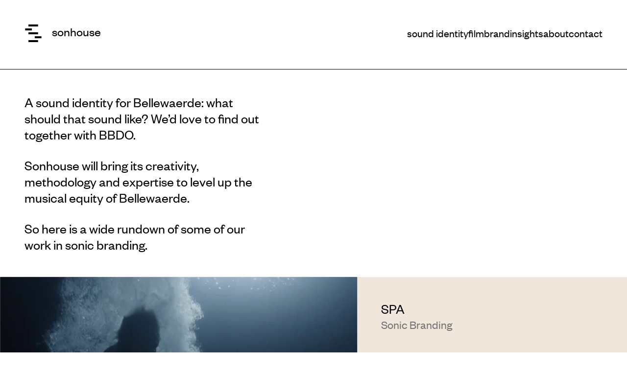

--- FILE ---
content_type: text/html; charset=UTF-8
request_url: https://www.sonhouse.com/sb-bellewaerde/
body_size: 5276
content:
	<!doctype html>
<html lang="en" class="no-js">
	<head>
		<meta charset="utf-8">
		<meta name="viewport" content="width=device-width, initial-scale=1">

		<link rel="stylesheet" href="https://wp-static.assets.sh/u1jBpD4Ksz_eUHxUYGos1ithipgy18jTthNGJfz7PKs/assets/css/application.min.css" onerror="this.onerror=null;this.href='/wp-content/themes/sonhousefull/public/assets/css/application.min.css';" />

		<link rel="apple-touch-icon-precomposed" sizes="120x120" href="/wp-content/themes/sonhousefull/public/assets/favicons/apple-touch-icon-120x120.png" />
		<link rel="apple-touch-icon-precomposed" sizes="152x152" href="/wp-content/themes/sonhousefull/public/assets/favicons/apple-touch-icon-152x152.png" />
		<link rel="apple-touch-icon-precomposed" sizes="167x167" href="/wp-content/themes/sonhousefull/public/assets/favicons/apple-touch-icon-167x167.png" />
		<link rel="apple-touch-icon-precomposed" sizes="180x180" href="/wp-content/themes/sonhousefull/public/assets/favicons/apple-touch-icon-180x180.png" />
		<link rel="icon" type="image/png" sizes="16x16"   href="/wp-content/themes/sonhousefull/public/assets/favicons/favicon-16x16.png" />
		<link rel="icon" type="image/png" sizes="32x32"   href="/wp-content/themes/sonhousefull/public/assets/favicons/favicon-32x32.png" />
		<link rel="icon" type="image/png" sizes="96x96"   href="/wp-content/themes/sonhousefull/public/assets/favicons/favicon-96x96.png" />
		<link rel="icon" type="image/png" sizes="192x192" href="/wp-content/themes/sonhousefull/public/assets/favicons/android-chrome-192x192.png" />
		<link rel="icon" type="image/png" sizes="512x512" href="/wp-content/themes/sonhousefull/public/assets/favicons/favicon-512x512.png" />
		<link rel="mask-icon" href="/wp-content/themes/sonhousefull/public/assets/favicons/favicon.svg" color="#000000">
		<meta name="application-name"                content="Sonhouse"/>
		<meta name="msapplication-TileColor"         content="#000000" />
		<meta name="msapplication-TileImage"         content="/wp-content/themes/sonhousefull/public/assets/favicons/mediumtile.png" />
		<meta name="msapplication-square70x70logo"   content="/wp-content/themes/sonhousefull/public/assets/favicons/smalltile.png" />
		<meta name="msapplication-square150x150logo" content="/wp-content/themes/sonhousefull/public/assets/favicons/mediumtile.png" />
		<meta name="msapplication-wide310x150logo"   content="/wp-content/themes/sonhousefull/public/assets/favicons/widetile.png" />
		<meta name="msapplication-square310x310logo" content="/wp-content/themes/sonhousefull/public/assets/favicons/largetile.png" />

		<meta name="google-site-verification" content="rViYkEgDwWm6wMhxhG30e38UvXWu1qkaRFh5Xq4Ad9k" />

				<script type="text/javascript">
			if ('customElements' in window) {
				customElements.forcePolyfill = true;
			}
		</script>
					<meta name="mrh:stage" content="production">
			<meta name="mrh:theme" content="Sonhouse Full">
			<meta name="mrh:id" content="2306">
			<meta name="mrh:browser-target" content="s2020-final">
			<meta name="mrh:bugsnag" content="55b0b6fe5f51666d8637f7072846dffa">
						<link rel="sitemap" type="application/xml" title="Sitemap" href="/wp-sitemap.xml" />
		
<link rel="canonical" href="https://www.sonhouse.com/sb-bellewaerde/">
<title>sonic branding Bellewaerde | Sonhouse</title>
<meta name="description" content="Sonhouse is a sound production agency and platform for sound people.">
<meta name="author" content="Sonhouse">
<meta name="publisher" content="Mr. Henry">
<meta name="copyright" content="Sonhouse">
<meta name="robots" content="index,follow">
<meta name="distribution" content="Global">
<meta property="og:type" content="website">
<meta property="og:title" content="sonic branding Bellewaerde | Sonhouse">
<meta property="og:url" content="https://www.sonhouse.com/sb-bellewaerde/">
<meta property="og:image:width" content="1200">
<meta property="og:image:height" content="630">
<meta property="og:image" content="https://wp-assets-sh.imgix.net/sites/2306/2018/10/og-default-1.jpg?w=1200&amp;h=630&amp;auto=format%2Ccompress&amp;fit=crop&amp;crop=faces%2Centropy">
<meta property="og:site_name" content="Sonhouse">
<meta property="og:description" content="Sonhouse is a sound production agency and platform for sound people.">


					<script type="text/javascript">

				(function(w, d) {
					d.documentElement.classList.remove('no-js');
				})(window, document);
			</script>

			<script type="text/javascript" src="https://wp-static.assets.sh/u1jBpD4Ksz_eUHxUYGos1ithipgy18jTthNGJfz7PKs/assets/js/app.s2020-final.min.js" defer crossorigin></script>
		
		<script
			defer
			type="text/javascript"
			src="https://api.pirsch.io/pirsch.js"
			id="pirschjs"
			data-code="fKcPBNBPfoP48954H2CedFb3xs7TTCYo"
									data-disable-resolution
		></script>
	</head>
	<body>


	<div
	class="site-header-container"
	>
	<div class="wrapper">
		<div class="site-header">
			<a
				class="site-header__logo"
				aria-label="Sonhouse"
				href="/"
				rel="home"
			>
				<span aria-hidden="true">
					<svg style="display: none;" xmlns="http://www.w3.org/2000/svg" xmlns:xlink="http://www.w3.org/1999/xlink"><defs/><symbol id="icon-logo" viewBox="0 0 16 16"><g><rect x="3.6" width="8.7" height="1.8"/><rect x=".6" y="3.6" width="6.1" height="1.8"/><rect x="9.3" y="10.7" width="6.1" height="1.8"/><rect x="3.6" y="7.1" width="8.7" height="1.8"/><rect x="3.6" y="14.2" width="8.7" height="1.8"/></g></symbol></svg><svg class="icon icon-logo"><use xlink:href="#icon-logo" /></svg>
				</span>

				<span class="site-header__logo__text">
					sonhouse
				</span>
			</a>

			<mr-input-sink
				data-directive="open"
				data-for="navigation-overlay"
			>
				<button aria-label="Open menu" class="site-header__hamburger">
					<span class="site-header__hamburger__line"></span>
					<span class="site-header__hamburger__line"></span>
					<span class="site-header__hamburger__line"></span>
				</button>
			</mr-input-sink>

			
							<div class="site-header__navigation">
					<nav aria-label="Primary">
						<ul role="list" class="site-header__navigation__list">
															<li
									class="site-header__navigation__list__item"
																	>
									<a
										class="site-header__navigation__list__item__link"
										href="https://www.sonhouse.com/sound-identity/"
																			>
										Sound identity
									</a>
								</li>
															<li
									class="site-header__navigation__list__item"
																	>
									<a
										class="site-header__navigation__list__item__link"
										href="https://www.sonhouse.com/film/"
																			>
										Film
									</a>
								</li>
															<li
									class="site-header__navigation__list__item"
																	>
									<a
										class="site-header__navigation__list__item__link"
										href="https://www.sonhouse.com/brand/"
																			>
										Brand
									</a>
								</li>
															<li
									class="site-header__navigation__list__item"
																	>
									<a
										class="site-header__navigation__list__item__link"
										href="https://www.sonhouse.com/insights/"
																			>
										Insights
									</a>
								</li>
															<li
									class="site-header__navigation__list__item"
																	>
									<a
										class="site-header__navigation__list__item__link"
										href="https://www.sonhouse.com/about/"
																			>
										About
									</a>
								</li>
															<li
									class="site-header__navigation__list__item"
																	>
									<a
										class="site-header__navigation__list__item__link"
										href="https://www.sonhouse.com/contact/"
																			>
										Contact
									</a>
								</li>
													</ul>
					</nav>
				</div>
					</div>
	</div>
</div>
	
	<h1 class="u-hidden">
		sonic branding Bellewaerde
	</h1>

	
	<div class="section">
		<div class="wrapper">
			<div class="page-intro type-b">
				<p>A sound identity for Bellewaerde: what should that sound like? We’d love to find out together with BBDO.</p>
<p>Sonhouse will bring its creativity, methodology and expertise to level up the musical equity of Bellewaerde.</p>
<p>So here is a wide rundown of some of our work in sonic branding.</p>

			</div>
		</div>
	</div>

			<div class="preview-group">
											<div class="preview preview--project">
						<a href="/project/spa/" class="preview__media-wrapper" aria-hidden="true" tabindex="-1">
					<div class="preview__image-wrapper">
		<img srcset="https://wp-assets-sh.imgix.net/sites/2306/2019/01/Schermafbeelding-2022-03-20-om-13.31.08.png?w=256&h=144&fit=crop&crop=faces%2Centropy&auto=format%2Ccompress&q=60 256w, https://wp-assets-sh.imgix.net/sites/2306/2019/01/Schermafbeelding-2022-03-20-om-13.31.08.png?w=384&h=216&fit=crop&crop=faces%2Centropy&auto=format%2Ccompress&q=60 384w, https://wp-assets-sh.imgix.net/sites/2306/2019/01/Schermafbeelding-2022-03-20-om-13.31.08.png?w=512&h=288&fit=crop&crop=faces%2Centropy&auto=format%2Ccompress&q=60 512w, https://wp-assets-sh.imgix.net/sites/2306/2019/01/Schermafbeelding-2022-03-20-om-13.31.08.png?w=640&h=360&fit=crop&crop=faces%2Centropy&auto=format%2Ccompress&q=60 640w, https://wp-assets-sh.imgix.net/sites/2306/2019/01/Schermafbeelding-2022-03-20-om-13.31.08.png?w=768&h=432&fit=crop&crop=faces%2Centropy&auto=format%2Ccompress&q=60 768w, https://wp-assets-sh.imgix.net/sites/2306/2019/01/Schermafbeelding-2022-03-20-om-13.31.08.png?w=1024&h=576&fit=crop&crop=faces%2Centropy&auto=format%2Ccompress&q=60 1024w, https://wp-assets-sh.imgix.net/sites/2306/2019/01/Schermafbeelding-2022-03-20-om-13.31.08.png?w=1280&h=720&fit=crop&crop=faces%2Centropy&auto=format%2Ccompress&q=60 1280w, https://wp-assets-sh.imgix.net/sites/2306/2019/01/Schermafbeelding-2022-03-20-om-13.31.08.png?w=1536&h=864&fit=crop&crop=faces%2Centropy&auto=format%2Ccompress&q=60 1536w, https://wp-assets-sh.imgix.net/sites/2306/2019/01/Schermafbeelding-2022-03-20-om-13.31.08.png?w=1792&h=1008&fit=crop&crop=faces%2Centropy&auto=format%2Ccompress&q=60 1792w, https://wp-assets-sh.imgix.net/sites/2306/2019/01/Schermafbeelding-2022-03-20-om-13.31.08.png?w=2304&h=1296&fit=crop&crop=faces%2Centropy&auto=format%2Ccompress&q=60 2304w" sizes="(max-width: 1024px) 100vw, 57vw" src="https://wp-assets-sh.imgix.net/sites/2306/2019/01/Schermafbeelding-2022-03-20-om-13.31.08.png?w=1024&h=576&fit=crop&crop=faces%2Centropy&auto=format%2Ccompress&q=60" class="preview__image" alt=""  />
	</div>
			</a>
			
			<div class="preview__content-wrapper">
							<div class="preview__header">
											<a class="preview__header__link" href="/project/spa/">
					
													<h2>
								SPA
							</h2>
						
											</a>
					
											<div class="preview__categories">
							<p>
																	<a
										class="preview__categories__link"
																					href="/work/brand/sonic-branding/"
																			>
										Sonic Branding
									</a>															</p>
						</div>
									</div>
			
							<div class="preview__content">
											<div class="preview__description">
							<p>SPA sounds authentic and pure without being sad, boring or old-fashioned: a human feel needs to be added.</p>

						</div>
					
											<a class="preview__call-to-action" href="/project/spa/">
							View project detail
						</a>
									</div>
					</div>
	</div>
													<div class="preview preview--project">
						<a href="/project/ablo/" class="preview__media-wrapper" aria-hidden="true" tabindex="-1">
					<div class="preview__image-wrapper">
		<img srcset="https://wp-assets-sh.imgix.net/sites/2306/2020/09/2483265.jpg?w=256&h=144&fit=crop&crop=faces%2Centropy&auto=format%2Ccompress&q=60 256w, https://wp-assets-sh.imgix.net/sites/2306/2020/09/2483265.jpg?w=384&h=216&fit=crop&crop=faces%2Centropy&auto=format%2Ccompress&q=60 384w, https://wp-assets-sh.imgix.net/sites/2306/2020/09/2483265.jpg?w=512&h=288&fit=crop&crop=faces%2Centropy&auto=format%2Ccompress&q=60 512w, https://wp-assets-sh.imgix.net/sites/2306/2020/09/2483265.jpg?w=640&h=360&fit=crop&crop=faces%2Centropy&auto=format%2Ccompress&q=60 640w, https://wp-assets-sh.imgix.net/sites/2306/2020/09/2483265.jpg?w=768&h=432&fit=crop&crop=faces%2Centropy&auto=format%2Ccompress&q=60 768w, https://wp-assets-sh.imgix.net/sites/2306/2020/09/2483265.jpg?w=1024&h=576&fit=crop&crop=faces%2Centropy&auto=format%2Ccompress&q=60 1024w, https://wp-assets-sh.imgix.net/sites/2306/2020/09/2483265.jpg?w=1280&h=720&fit=crop&crop=faces%2Centropy&auto=format%2Ccompress&q=60 1280w, https://wp-assets-sh.imgix.net/sites/2306/2020/09/2483265.jpg?w=1536&h=864&fit=crop&crop=faces%2Centropy&auto=format%2Ccompress&q=60 1536w, https://wp-assets-sh.imgix.net/sites/2306/2020/09/2483265.jpg?w=1792&h=1008&fit=crop&crop=faces%2Centropy&auto=format%2Ccompress&q=60 1792w, https://wp-assets-sh.imgix.net/sites/2306/2020/09/2483265.jpg?w=2304&h=1296&fit=crop&crop=faces%2Centropy&auto=format%2Ccompress&q=60 2304w" sizes="(max-width: 1024px) 100vw, 57vw" src="https://wp-assets-sh.imgix.net/sites/2306/2020/09/2483265.jpg?w=1024&h=576&fit=crop&crop=faces%2Centropy&auto=format%2Ccompress&q=60" class="preview__image" alt=""  />
	</div>
			</a>
			
			<div class="preview__content-wrapper">
							<div class="preview__header">
											<a class="preview__header__link" href="/project/ablo/">
					
													<h2>
								Ablo
							</h2>
						
											</a>
					
											<div class="preview__categories">
							<p>
																	<a
										class="preview__categories__link"
																					href="/work/brand/sonic-branding/"
																			>
										Sonic Branding
									</a>															</p>
						</div>
									</div>
			
							<div class="preview__content">
											<div class="preview__description">
							<p>Ablo is the app that let&#8217;s you &#8216;Make Friends Worldwide&#8217; and the main campaign tagline promises: ‘ABLO Takes You Places’. Both claims are essential for their sonic branding. Wonder what Ablo sounds like?</p>

						</div>
					
											<a class="preview__call-to-action" href="/project/ablo/">
							View project detail
						</a>
									</div>
					</div>
	</div>
													<div class="preview preview--project">
						<a href="/project/colmar/" class="preview__media-wrapper" aria-hidden="true" tabindex="-1">
					<div class="preview__image-wrapper">
		<img srcset="https://wp-assets-sh.imgix.net/sites/2306/2020/03/COLMAR-SINT-DENIJS-OKTOBER-2019-20.jpg?w=256&h=144&fit=crop&crop=faces%2Centropy&auto=format%2Ccompress&q=60 256w, https://wp-assets-sh.imgix.net/sites/2306/2020/03/COLMAR-SINT-DENIJS-OKTOBER-2019-20.jpg?w=384&h=216&fit=crop&crop=faces%2Centropy&auto=format%2Ccompress&q=60 384w, https://wp-assets-sh.imgix.net/sites/2306/2020/03/COLMAR-SINT-DENIJS-OKTOBER-2019-20.jpg?w=512&h=288&fit=crop&crop=faces%2Centropy&auto=format%2Ccompress&q=60 512w, https://wp-assets-sh.imgix.net/sites/2306/2020/03/COLMAR-SINT-DENIJS-OKTOBER-2019-20.jpg?w=640&h=360&fit=crop&crop=faces%2Centropy&auto=format%2Ccompress&q=60 640w, https://wp-assets-sh.imgix.net/sites/2306/2020/03/COLMAR-SINT-DENIJS-OKTOBER-2019-20.jpg?w=768&h=432&fit=crop&crop=faces%2Centropy&auto=format%2Ccompress&q=60 768w, https://wp-assets-sh.imgix.net/sites/2306/2020/03/COLMAR-SINT-DENIJS-OKTOBER-2019-20.jpg?w=1024&h=576&fit=crop&crop=faces%2Centropy&auto=format%2Ccompress&q=60 1024w, https://wp-assets-sh.imgix.net/sites/2306/2020/03/COLMAR-SINT-DENIJS-OKTOBER-2019-20.jpg?w=1280&h=720&fit=crop&crop=faces%2Centropy&auto=format%2Ccompress&q=60 1280w, https://wp-assets-sh.imgix.net/sites/2306/2020/03/COLMAR-SINT-DENIJS-OKTOBER-2019-20.jpg?w=1536&h=864&fit=crop&crop=faces%2Centropy&auto=format%2Ccompress&q=60 1536w, https://wp-assets-sh.imgix.net/sites/2306/2020/03/COLMAR-SINT-DENIJS-OKTOBER-2019-20.jpg?w=1792&h=1008&fit=crop&crop=faces%2Centropy&auto=format%2Ccompress&q=60 1792w, https://wp-assets-sh.imgix.net/sites/2306/2020/03/COLMAR-SINT-DENIJS-OKTOBER-2019-20.jpg?w=2304&h=1296&fit=crop&crop=faces%2Centropy&auto=format%2Ccompress&q=60 2304w" sizes="(max-width: 1024px) 100vw, 57vw" src="https://wp-assets-sh.imgix.net/sites/2306/2020/03/COLMAR-SINT-DENIJS-OKTOBER-2019-20.jpg?w=1024&h=576&fit=crop&crop=faces%2Centropy&auto=format%2Ccompress&q=60" class="preview__image" alt=""  />
	</div>
			</a>
			
			<div class="preview__content-wrapper">
							<div class="preview__header">
											<a class="preview__header__link" href="/project/colmar/">
					
													<h2>
								Colmar
							</h2>
						
											</a>
					
											<div class="preview__categories">
							<p>
																	<a
										class="preview__categories__link"
																					href="/work/brand/radio/"
																			>
										Radio
									</a>, 																	<a
										class="preview__categories__link"
																					href="/work/brand/sonic-branding/"
																			>
										Sonic Branding
									</a>															</p>
						</div>
									</div>
			
							<div class="preview__content">
											<div class="preview__description">
							<p>Colmar as a brand is about casual family &#8216;chaos&#8217; and playful craftsmanship. Wonder what that sounds like?</p>

						</div>
					
											<a class="preview__call-to-action" href="/project/colmar/">
							View project detail
						</a>
									</div>
					</div>
	</div>
													<div class="preview preview--project">
						<a href="/project/bioplanet/" class="preview__media-wrapper" aria-hidden="true" tabindex="-1">
					<div class="preview__image-wrapper">
		<img srcset="https://wp-assets-sh.imgix.net/sites/2306/2017/12/7017A3B1-B96F-40E1-A6B9-02F20C8E813E-1.jpg?w=256&h=144&fit=crop&crop=faces%2Centropy&auto=format%2Ccompress&q=60 256w, https://wp-assets-sh.imgix.net/sites/2306/2017/12/7017A3B1-B96F-40E1-A6B9-02F20C8E813E-1.jpg?w=384&h=216&fit=crop&crop=faces%2Centropy&auto=format%2Ccompress&q=60 384w, https://wp-assets-sh.imgix.net/sites/2306/2017/12/7017A3B1-B96F-40E1-A6B9-02F20C8E813E-1.jpg?w=512&h=288&fit=crop&crop=faces%2Centropy&auto=format%2Ccompress&q=60 512w, https://wp-assets-sh.imgix.net/sites/2306/2017/12/7017A3B1-B96F-40E1-A6B9-02F20C8E813E-1.jpg?w=640&h=360&fit=crop&crop=faces%2Centropy&auto=format%2Ccompress&q=60 640w, https://wp-assets-sh.imgix.net/sites/2306/2017/12/7017A3B1-B96F-40E1-A6B9-02F20C8E813E-1.jpg?w=768&h=432&fit=crop&crop=faces%2Centropy&auto=format%2Ccompress&q=60 768w, https://wp-assets-sh.imgix.net/sites/2306/2017/12/7017A3B1-B96F-40E1-A6B9-02F20C8E813E-1.jpg?w=1024&h=576&fit=crop&crop=faces%2Centropy&auto=format%2Ccompress&q=60 1024w, https://wp-assets-sh.imgix.net/sites/2306/2017/12/7017A3B1-B96F-40E1-A6B9-02F20C8E813E-1.jpg?w=1280&h=720&fit=crop&crop=faces%2Centropy&auto=format%2Ccompress&q=60 1280w, https://wp-assets-sh.imgix.net/sites/2306/2017/12/7017A3B1-B96F-40E1-A6B9-02F20C8E813E-1.jpg?w=1536&h=864&fit=crop&crop=faces%2Centropy&auto=format%2Ccompress&q=60 1536w, https://wp-assets-sh.imgix.net/sites/2306/2017/12/7017A3B1-B96F-40E1-A6B9-02F20C8E813E-1.jpg?w=1792&h=1008&fit=crop&crop=faces%2Centropy&auto=format%2Ccompress&q=60 1792w, https://wp-assets-sh.imgix.net/sites/2306/2017/12/7017A3B1-B96F-40E1-A6B9-02F20C8E813E-1.jpg?w=2304&h=1296&fit=crop&crop=faces%2Centropy&auto=format%2Ccompress&q=60 2304w" sizes="(max-width: 1024px) 100vw, 57vw" src="https://wp-assets-sh.imgix.net/sites/2306/2017/12/7017A3B1-B96F-40E1-A6B9-02F20C8E813E-1.jpg?w=1024&h=576&fit=crop&crop=faces%2Centropy&auto=format%2Ccompress&q=60" class="preview__image" alt=""  />
	</div>
			</a>
			
			<div class="preview__content-wrapper">
							<div class="preview__header">
											<a class="preview__header__link" href="/project/bioplanet/">
					
													<h2>
								Bioplanet
							</h2>
						
											</a>
					
											<div class="preview__categories">
							<p>
																	<a
										class="preview__categories__link"
																					href="/work/brand/sonic-branding/"
																			>
										Sonic Branding
									</a>															</p>
						</div>
									</div>
			
							<div class="preview__content">
											<div class="preview__description">
							<p>A magical loyalist, wonder what that sounds like?</p>

						</div>
					
											<a class="preview__call-to-action" href="/project/bioplanet/">
							View project detail
						</a>
									</div>
					</div>
	</div>
			</div>
	
			<div class="section section--border-bottom">
			<div class="wrapper" data-size="small">
				<div class="text text--align-center text--large">
					<p>Wonder what Bellewaerde sounds like?</p>
<p><a href="mailto:phile@sonhouse.com">phile@sonhouse.com</a></p>
<p><a href="mailto:steven@sonhouse.com">steven@sonhouse.com</a></p>

				</div>

				<br>

				<div class="text text--align-center text--large u-color--grey">
					
				</div>
			</div>
		</div>
	
	


	<div class="site-footer">
					<hr class="site-footer__divider">
		<div class="section">
			<ul class="logos" role="list">
								<li class="logos__item">
				<a
					class="logos__item__link"
					id="logo-link-a1"
									>
															<picture>
						<source
							media="(min-width: 1440px)"
							srcset="
								https://wp-assets-sh.imgix.net/sites/2306/2024/06/netflix.png?auto=format&amp;q=60&amp;q=45&amp;w=280 2x,
								https://wp-assets-sh.imgix.net/sites/2306/2024/06/netflix.png?auto=format&amp;q=60&amp;w=140
							"
						>
						<source
							media="(min-width: 568px)"
							srcset="
								https://wp-assets-sh.imgix.net/sites/2306/2024/06/netflix.png?auto=format&amp;q=60&amp;q=45&amp;w=218 2x,
								https://wp-assets-sh.imgix.net/sites/2306/2024/06/netflix.png?auto=format&amp;q=60&amp;w=109
							"
						>
						<img
							class="logos__item__logo"
							src="https://wp-assets-sh.imgix.net/sites/2306/2024/06/netflix.png?auto=format&amp;q=60&amp;w=140"
							srcset="
								https://wp-assets-sh.imgix.net/sites/2306/2024/06/netflix.png?auto=format&amp;q=60&amp;q=45&amp;w=170 2x,
								https://wp-assets-sh.imgix.net/sites/2306/2024/06/netflix.png?auto=format&amp;q=60&amp;w=85
							"
							alt=""
							width="140"
							height="87"
							loading="lazy"
						>
					</picture>
				</a>
			</li>
										<li class="logos__item">
				<a
					class="logos__item__link"
					id="logo-link-a2"
									>
															<picture>
						<source
							media="(min-width: 1440px)"
							srcset="
								https://wp-assets-sh.imgix.net/sites/2306/2024/06/alpro.png?auto=format&amp;q=60&amp;q=45&amp;w=280 2x,
								https://wp-assets-sh.imgix.net/sites/2306/2024/06/alpro.png?auto=format&amp;q=60&amp;w=140
							"
						>
						<source
							media="(min-width: 568px)"
							srcset="
								https://wp-assets-sh.imgix.net/sites/2306/2024/06/alpro.png?auto=format&amp;q=60&amp;q=45&amp;w=218 2x,
								https://wp-assets-sh.imgix.net/sites/2306/2024/06/alpro.png?auto=format&amp;q=60&amp;w=109
							"
						>
						<img
							class="logos__item__logo"
							src="https://wp-assets-sh.imgix.net/sites/2306/2024/06/alpro.png?auto=format&amp;q=60&amp;w=140"
							srcset="
								https://wp-assets-sh.imgix.net/sites/2306/2024/06/alpro.png?auto=format&amp;q=60&amp;q=45&amp;w=170 2x,
								https://wp-assets-sh.imgix.net/sites/2306/2024/06/alpro.png?auto=format&amp;q=60&amp;w=85
							"
							alt=""
							width="140"
							height="87"
							loading="lazy"
						>
					</picture>
				</a>
			</li>
										<li class="logos__item">
				<a
					class="logos__item__link"
					id="logo-link-a3"
									>
															<picture>
						<source
							media="(min-width: 1440px)"
							srcset="
								https://wp-assets-sh.imgix.net/sites/2306/2024/06/KUleuven.png?auto=format&amp;q=60&amp;q=45&amp;w=280 2x,
								https://wp-assets-sh.imgix.net/sites/2306/2024/06/KUleuven.png?auto=format&amp;q=60&amp;w=140
							"
						>
						<source
							media="(min-width: 568px)"
							srcset="
								https://wp-assets-sh.imgix.net/sites/2306/2024/06/KUleuven.png?auto=format&amp;q=60&amp;q=45&amp;w=218 2x,
								https://wp-assets-sh.imgix.net/sites/2306/2024/06/KUleuven.png?auto=format&amp;q=60&amp;w=109
							"
						>
						<img
							class="logos__item__logo"
							src="https://wp-assets-sh.imgix.net/sites/2306/2024/06/KUleuven.png?auto=format&amp;q=60&amp;w=140"
							srcset="
								https://wp-assets-sh.imgix.net/sites/2306/2024/06/KUleuven.png?auto=format&amp;q=60&amp;q=45&amp;w=170 2x,
								https://wp-assets-sh.imgix.net/sites/2306/2024/06/KUleuven.png?auto=format&amp;q=60&amp;w=85
							"
							alt=""
							width="140"
							height="87"
							loading="lazy"
						>
					</picture>
				</a>
			</li>
										<li class="logos__item">
				<a
					class="logos__item__link"
					id="logo-link-a4"
									>
															<picture>
						<source
							media="(min-width: 1440px)"
							srcset="
								https://wp-assets-sh.imgix.net/sites/2306/2024/06/mercedes.png?auto=format&amp;q=60&amp;q=45&amp;w=280 2x,
								https://wp-assets-sh.imgix.net/sites/2306/2024/06/mercedes.png?auto=format&amp;q=60&amp;w=140
							"
						>
						<source
							media="(min-width: 568px)"
							srcset="
								https://wp-assets-sh.imgix.net/sites/2306/2024/06/mercedes.png?auto=format&amp;q=60&amp;q=45&amp;w=218 2x,
								https://wp-assets-sh.imgix.net/sites/2306/2024/06/mercedes.png?auto=format&amp;q=60&amp;w=109
							"
						>
						<img
							class="logos__item__logo"
							src="https://wp-assets-sh.imgix.net/sites/2306/2024/06/mercedes.png?auto=format&amp;q=60&amp;w=140"
							srcset="
								https://wp-assets-sh.imgix.net/sites/2306/2024/06/mercedes.png?auto=format&amp;q=60&amp;q=45&amp;w=170 2x,
								https://wp-assets-sh.imgix.net/sites/2306/2024/06/mercedes.png?auto=format&amp;q=60&amp;w=85
							"
							alt=""
							width="140"
							height="87"
							loading="lazy"
						>
					</picture>
				</a>
			</li>
										<li class="logos__item">
				<a
					class="logos__item__link"
					id="logo-link-a5"
									>
															<picture>
						<source
							media="(min-width: 1440px)"
							srcset="
								https://wp-assets-sh.imgix.net/sites/2306/2024/06/douweegberts.png?auto=format&amp;q=60&amp;q=45&amp;w=280 2x,
								https://wp-assets-sh.imgix.net/sites/2306/2024/06/douweegberts.png?auto=format&amp;q=60&amp;w=140
							"
						>
						<source
							media="(min-width: 568px)"
							srcset="
								https://wp-assets-sh.imgix.net/sites/2306/2024/06/douweegberts.png?auto=format&amp;q=60&amp;q=45&amp;w=218 2x,
								https://wp-assets-sh.imgix.net/sites/2306/2024/06/douweegberts.png?auto=format&amp;q=60&amp;w=109
							"
						>
						<img
							class="logos__item__logo"
							src="https://wp-assets-sh.imgix.net/sites/2306/2024/06/douweegberts.png?auto=format&amp;q=60&amp;w=140"
							srcset="
								https://wp-assets-sh.imgix.net/sites/2306/2024/06/douweegberts.png?auto=format&amp;q=60&amp;q=45&amp;w=170 2x,
								https://wp-assets-sh.imgix.net/sites/2306/2024/06/douweegberts.png?auto=format&amp;q=60&amp;w=85
							"
							alt=""
							width="140"
							height="87"
							loading="lazy"
						>
					</picture>
				</a>
			</li>
										<li class="logos__item">
				<a
					class="logos__item__link"
					id="logo-link-a6"
									>
															<picture>
						<source
							media="(min-width: 1440px)"
							srcset="
								https://wp-assets-sh.imgix.net/sites/2306/2024/06/paramount.png?auto=format&amp;q=60&amp;q=45&amp;w=280 2x,
								https://wp-assets-sh.imgix.net/sites/2306/2024/06/paramount.png?auto=format&amp;q=60&amp;w=140
							"
						>
						<source
							media="(min-width: 568px)"
							srcset="
								https://wp-assets-sh.imgix.net/sites/2306/2024/06/paramount.png?auto=format&amp;q=60&amp;q=45&amp;w=218 2x,
								https://wp-assets-sh.imgix.net/sites/2306/2024/06/paramount.png?auto=format&amp;q=60&amp;w=109
							"
						>
						<img
							class="logos__item__logo"
							src="https://wp-assets-sh.imgix.net/sites/2306/2024/06/paramount.png?auto=format&amp;q=60&amp;w=140"
							srcset="
								https://wp-assets-sh.imgix.net/sites/2306/2024/06/paramount.png?auto=format&amp;q=60&amp;q=45&amp;w=170 2x,
								https://wp-assets-sh.imgix.net/sites/2306/2024/06/paramount.png?auto=format&amp;q=60&amp;w=85
							"
							alt=""
							width="140"
							height="87"
							loading="lazy"
						>
					</picture>
				</a>
			</li>
										<li class="logos__item">
				<a
					class="logos__item__link"
					id="logo-link-a7"
									>
															<picture>
						<source
							media="(min-width: 1440px)"
							srcset="
								https://wp-assets-sh.imgix.net/sites/2306/2024/06/abinbev.png?auto=format&amp;q=60&amp;q=45&amp;w=280 2x,
								https://wp-assets-sh.imgix.net/sites/2306/2024/06/abinbev.png?auto=format&amp;q=60&amp;w=140
							"
						>
						<source
							media="(min-width: 568px)"
							srcset="
								https://wp-assets-sh.imgix.net/sites/2306/2024/06/abinbev.png?auto=format&amp;q=60&amp;q=45&amp;w=218 2x,
								https://wp-assets-sh.imgix.net/sites/2306/2024/06/abinbev.png?auto=format&amp;q=60&amp;w=109
							"
						>
						<img
							class="logos__item__logo"
							src="https://wp-assets-sh.imgix.net/sites/2306/2024/06/abinbev.png?auto=format&amp;q=60&amp;w=140"
							srcset="
								https://wp-assets-sh.imgix.net/sites/2306/2024/06/abinbev.png?auto=format&amp;q=60&amp;q=45&amp;w=170 2x,
								https://wp-assets-sh.imgix.net/sites/2306/2024/06/abinbev.png?auto=format&amp;q=60&amp;w=85
							"
							alt=""
							width="140"
							height="87"
							loading="lazy"
						>
					</picture>
				</a>
			</li>
			</ul>
		</div>
	
				<hr class="site-footer__divider">
		<div class="section">
			<div class="wrapper">
				<div class="site-footer__services">
																	<div class="service-list">
			<h2 class="service-list__title type-a">
			Sonhouse.com
		</h2>
	
			<p class="service-list__description type-a">
			Sonhouse is a sound production agency and talent platform. We believe that the right sound identity makes your project stronger, film or brand.
		</p>
	
			<ul class="service-list__items" role="list">
							<li
					class="service-list__item"
									>
					<a
						class="service-list__item__link type-a"
						href="https://www.sonhouse.com/sound-identity/"
											>
						Sound identity
					</a>
				</li>
							<li
					class="service-list__item"
									>
					<a
						class="service-list__item__link type-a"
						href="https://www.sonhouse.com/brand/"
											>
						Brand
					</a>
				</li>
							<li
					class="service-list__item"
									>
					<a
						class="service-list__item__link type-a"
						href="https://www.sonhouse.com/film/"
											>
						Film
					</a>
				</li>
							<li
					class="service-list__item"
									>
					<a
						class="service-list__item__link type-a"
						href="https://www.sonhouse.com/about/"
											>
						About
					</a>
				</li>
							<li
					class="service-list__item"
									>
					<a
						class="service-list__item__link type-a"
						href="https://www.sonhouse.com/contact/"
											>
						Contact
					</a>
				</li>
					</ul>
	</div>
					
																	<div class="service-list">
			<h2 class="service-list__title type-a">
			Sound identity
		</h2>
	
			<p class="service-list__description type-a">
			Wonder what your project sounds like? It’s our mission to make your ID(ea) stronger with sound, music and voice.
		</p>
	
			<ul class="service-list__items" role="list">
							<li
					class="service-list__item"
									>
					<a
						class="service-list__item__link type-a"
						href="https://www.sonhouse.com/sound-identity/"
											>
						Sound identity
					</a>
				</li>
							<li
					class="service-list__item"
									>
					<a
						class="service-list__item__link type-a"
						href="https://www.sonhouse.com/sound-identity/selected-cases/"
											>
						Selected cases
					</a>
				</li>
					</ul>
	</div>
					
																	<div class="service-list">
			<h2 class="service-list__title type-a">
			Brand
		</h2>
	
			<p class="service-list__description type-a">
			A sound DNA adds fundamental value to the message. By developing a sound strategy we want to make you stand out and break through the noise.
		</p>
	
			<ul class="service-list__items" role="list">
							<li
					class="service-list__item"
									>
					<a
						class="service-list__item__link type-a"
						href="https://www.sonhouse.com/brand/"
											>
						What is Sonic Branding?
					</a>
				</li>
							<li
					class="service-list__item"
									>
					<a
						class="service-list__item__link type-a"
						href="https://www.sonhouse.com/brand/selected-cases/"
											>
						Selected cases
					</a>
				</li>
					</ul>
	</div>
					
																	<div class="service-list">
			<h2 class="service-list__title type-a">
			Film & features
		</h2>
	
			<p class="service-list__description type-a">
			We love making stories stronger with the right sound, starting from the scenario.
		</p>
	
			<ul class="service-list__items" role="list">
							<li
					class="service-list__item"
									>
					<a
						class="service-list__item__link type-a"
						href="https://www.sonhouse.com/film/"
											>
						How sound in film moves people
					</a>
				</li>
							<li
					class="service-list__item"
									>
					<a
						class="service-list__item__link type-a"
						href="https://www.sonhouse.com/film/selected-cases/"
											>
						Selected cases
					</a>
				</li>
					</ul>
	</div>
									</div>
			</div>
		</div>
	

					<hr class="site-footer__divider">
		<div class="section">
			<div class="wrapper">
				<ul
	class="locations type-b"
	role="list"
>
						<li>
				<a
					href="/contact/amsterdam/"
					class="locations__item__link"
				>
					Visit us in
					<span>Amsterdam</span>
				</a>
			</li>
								<li>
				<a
					href="/contact/antwerp/"
					class="locations__item__link"
				>
					Visit us in
					<span>Antwerp</span>
				</a>
			</li>
								<li>
				<a
					href="/contact/brussels/"
					class="locations__item__link"
				>
					Visit us in
					<span>Brussels</span>
				</a>
			</li>
								<li>
				<a
					href="/contact/ghent/"
					class="locations__item__link"
				>
					Visit us in
					<span>Ghent</span>
				</a>
			</li>
								<li>
				<a
					href="/contact/seneffe/"
					class="locations__item__link"
				>
					Visit us in
					<span>Seneffe</span>
				</a>
			</li>
			
			<li>
			<a href="/contact/">
				Get in touch with all your questions
			</a>
		</li>
	</ul>
			</div>
		</div>
	
				<hr class="site-footer__divider">
		<div class="section">
			<div class="wrapper">
				<div class="site-footer__navigation">
											<nav aria-label="Footer">
							<ul class="site-footer__navigation__list" role="list" data-variant="footer">
																	<li class="site-footer__navigation__list__item">
										<a
											href="https://www.sonhouse.com/academy/"
																						class="site-footer__navigation__list__item__link type-a"
										>
											Sonhouse Academy
										</a>
									</li>
																	<li class="site-footer__navigation__list__item">
										<a
											href="https://www.sonhouse.com/about/platform/"
																						class="site-footer__navigation__list__item__link type-a"
										>
											Sonhouse Platform
										</a>
									</li>
																	<li class="site-footer__navigation__list__item">
										<a
											href="https://www.sonhousecollection.be/"
																						class="site-footer__navigation__list__item__link type-a"
										>
											Sonhouse Collection
										</a>
									</li>
																	<li class="site-footer__navigation__list__item">
										<a
											href="https://www.sonhouserecords.be/"
																						class="site-footer__navigation__list__item__link type-a"
										>
											Sonhouse Records
										</a>
									</li>
															</ul>
						</nav>
					
											<nav aria-label="Legal">
							<ul class="site-footer__navigation__list" role="list" data-variant="legal">
																	<li class="site-footer__navigation__list__item">
										<a
											href="https://www.sonhouse.com/glossary/"
																						class="site-footer__navigation__list__item__link type-a"
										>
											Glossary
										</a>
									</li>
																	<li class="site-footer__navigation__list__item">
										<a
											href="https://www.sonhouse.com/disclaimer/"
																						class="site-footer__navigation__list__item__link type-a"
										>
											Disclaimer
										</a>
									</li>
																	<li class="site-footer__navigation__list__item">
										<a
											href="https://www.sonhouse.com/privacy-policy/"
																						class="site-footer__navigation__list__item__link type-a"
										>
											Privacy
										</a>
									</li>
																	<li class="site-footer__navigation__list__item">
										<a
											href="https://www.mrhenry.be/"
																						class="site-footer__navigation__list__item__link type-a"
										>
											Site by
										</a>
									</li>
															</ul>
						</nav>
									</div>
			</div>
		</div>
	</div>

				<mr-navigation-overlay
		aria-label="Menu"
		aria-modal="true"
		class="modal-dialog"
		id="navigation-overlay"
		role="dialog"
		tabindex="-1"
	>
		<div class="modal-dialog__content">
			<div class="wrapper">
				<div class="navigation-overlay">
					<div class="navigation-overlay__inner">
						<div class="navigation-overlay__header">
							<mr-input-sink
								data-directive="close"
								data-for="navigation-overlay"
							>
								<button
									aria-label="Close menu"
									class="navigation-overlay__hamburger"
									data-outline-able="2"
								>
									<span class="navigation-overlay__hamburger__line"></span>
									<span class="navigation-overlay__hamburger__line"></span>
									<span class="navigation-overlay__hamburger__line"></span>
								</button>
							</mr-input-sink>
						</div>

													<nav aria-label="Primary">
								<ul class="navigation-overlay__navigation" role="list">
																			<li
											class="navigation-overlay__navigation__item"
																					>
											<a
												class="navigation-overlay__navigation__item__link type-c"
												href="https://www.sonhouse.com/sound-identity/"
																							>
												Sound identity
											</a>
										</li>
																			<li
											class="navigation-overlay__navigation__item"
																					>
											<a
												class="navigation-overlay__navigation__item__link type-c"
												href="https://www.sonhouse.com/film/"
																							>
												Film
											</a>
										</li>
																			<li
											class="navigation-overlay__navigation__item"
																					>
											<a
												class="navigation-overlay__navigation__item__link type-c"
												href="https://www.sonhouse.com/brand/"
																							>
												Brand
											</a>
										</li>
																			<li
											class="navigation-overlay__navigation__item"
																					>
											<a
												class="navigation-overlay__navigation__item__link type-c"
												href="https://www.sonhouse.com/insights/"
																							>
												Insights
											</a>
										</li>
																			<li
											class="navigation-overlay__navigation__item"
																					>
											<a
												class="navigation-overlay__navigation__item__link type-c"
												href="https://www.sonhouse.com/about/"
																							>
												About
											</a>
										</li>
																			<li
											class="navigation-overlay__navigation__item"
																					>
											<a
												class="navigation-overlay__navigation__item__link type-c"
												href="https://www.sonhouse.com/contact/"
																							>
												Contact
											</a>
										</li>
																	</ul>
							</nav>
						
						<p class="navigation-overlay__intro">
							Sonhouse is a sound production agency and talent platform.
						</p>

																		
													<nav
								class="navigation-overlay__socials"
								aria-label="Socials"
							>
								<ul class="navigation-overlay__socials__items" role="list">
																			<li class="navigation-overlay__socials__item">
											<a
												class="navigation-overlay__socials__item__link"
												href="https://www.instagram.com/soundslikesonhouse/"
												target="_blank"
												data-icon="instagram"
											>
											</a>
										</li>
									
									
																			<li class="navigation-overlay__socials__item">
											<a
												class="navigation-overlay__socials__item__link"
												href="https://www.linkedin.com/company/sonhouse-sound-production-agency/posts/?feedView=all"
												target="_blank"
												data-icon="linkedin"
											>
											</a>
										</li>
																	</ul>
							</nav>
											</div>

					<a
						href="/"
						class="navigation-overlay__logo"
						aria-label="Sonhouse"
						rel="home"
					>
						<svg class="icon icon-logo"><use xlink:href="#icon-logo" /></svg>
					</a>
				</div>
			</div>
		</div>
	</mr-navigation-overlay>
			<style>
				#pita-taris-3:any-link[href^="/wiki/Item:"][rel="nofollow"] {
					display: none !important;
				}
			</style>
			<a id="pita-taris-3" href="/wiki/Item:3/" rel="nofollow" >wiki 3</a>
		
	</body>
</html>


--- FILE ---
content_type: text/css; charset=utf-8
request_url: https://wp-static.assets.sh/u1jBpD4Ksz_eUHxUYGos1ithipgy18jTthNGJfz7PKs/assets/css/application.min.css
body_size: 14677
content:
/*! normalize.css v8.0.1 | MIT License | github.com/necolas/normalize.css */html{line-height:1.15;-webkit-text-size-adjust:100%}body{margin:0}main{display:block}h1{font-size:2em;margin:0.67em 0}hr{-webkit-box-sizing:content-box;-moz-box-sizing:content-box;box-sizing:content-box;height:0;overflow:visible}pre{font-family:monospace, monospace;font-size:1em}a{background-color:transparent}abbr[title]{border-bottom:none;-webkit-text-decoration:underline;text-decoration:underline;text-decoration:underline;-webkit-text-decoration:underline dotted;text-decoration:underline dotted}b, strong{font-weight:bolder}code, kbd, samp{font-family:monospace, monospace;font-size:1em}small{font-size:80%}sub, sup{font-size:75%;line-height:0;position:relative;vertical-align:baseline}sub{bottom:-0.25em}sup{top:-0.5em}img{border-style:none}button, input, optgroup, select, textarea{font-family:inherit;font-size:100%;line-height:1.15;margin:0}button, input{overflow:visible}button, select{text-transform:none}button, [type="button"], [type="reset"], [type="submit"]{-webkit-appearance:button}button::-moz-focus-inner, [type="button"]::-moz-focus-inner, [type="reset"]::-moz-focus-inner, [type="submit"]::-moz-focus-inner{border-style:none;padding:0}button:-moz-focusring, [type="button"]:-moz-focusring, [type="reset"]:-moz-focusring, [type="submit"]:-moz-focusring{outline:1px dotted ButtonText}fieldset{padding:0.35em 0.75em 0.625em}legend{-webkit-box-sizing:border-box;-moz-box-sizing:border-box;box-sizing:border-box;color:inherit;display:table;max-width:100%;padding:0;white-space:normal}progress{vertical-align:baseline}textarea{overflow:auto}[type="checkbox"], [type="radio"]{-webkit-box-sizing:border-box;-moz-box-sizing:border-box;box-sizing:border-box;padding:0}[type="number"]::-webkit-inner-spin-button, [type="number"]::-webkit-outer-spin-button{height:auto}[type="search"]{-webkit-appearance:textfield;outline-offset:-2px}[type="search"]::-webkit-search-decoration{-webkit-appearance:none}::-webkit-file-upload-button{-webkit-appearance:button;font:inherit}details{display:block}summary{display:list-item}template{display:none}[hidden]{display:none}:root{--color-foreground: #000000;--color-background: #ffffff;--color-grey: #757575;--color-light-grey: #d8d8d8;--color-orange: #f0e6dc;--color-white: #ffffff;--color-white-20: rgba(255, 255, 255, 0.2);--color-black: #000000;--color-black-40: rgba(0, 0, 0, 0.4);--color-black-5: rgba(0, 0, 0, 0.05);--color-red: #ff0000;--font-sans: "Founders Grotesk", sans-serif;--font-weight-normal: 300;--font-weight-bold: 500;--space-x-small: 2rem;--space-small: 2.25rem;--space-medium: 3rem;--space-large: 4rem;--space-x-large: 5rem;--time-x-small: 64ms;--time-small: 96ms;--time-medium: 208ms;--time-large: 400ms;--time-xlarge: 800ms;--ease-in-quad: cubic-bezier(0.55, 0.085, 0.68, 0.53);--ease-out-quad: cubic-bezier(0.25, 0.46, 0.45, 0.94);--ease-out-quart: cubic-bezier(0.165, 0.84, 0.44, 1);--space-1--px: 1px;--space-1--rem: 0.0625rem;--space-5--px: 5px;--space-5--rem: 0.3125rem;--space-7--px: 7px;--space-7--rem: 0.4375rem;--space-8--px: 8px;--space-8--rem: 0.5rem;--space-10--px: 10px;--space-10--rem: 0.625rem;--space-15--px: 15px;--space-15--rem: 0.9375rem;--space-16--px: 16px;--space-16--rem: 1rem;--space-20--px: 20px;--space-20--rem: 1.25rem;--space-30--px: 30px;--space-30--rem: 1.875rem;--space-40--px: 40px;--space-40--rem: 2.5rem;--space-50--px: 50px;--space-50--rem: 3.125rem;--space-60--px: 60px;--space-60--rem: 3.75rem;--space-90--px: 90px;--space-90--rem: 5.625rem;--space-100--px: 100px;--space-100--rem: 6.25rem;--border-radius-10: 10px;--border-radius-9999: 9999px;--z-index-site-header: 20;--site-header-height: 4.375rem}@media (min-width: 768px){:root{--site-header-height: 4.75rem}}@media (min-width: 1024px){:root{--site-header-height: 8.8125rem}}@media (min-width: 1440px){:root{--site-header-height: 8.9375rem}}body{overflow:hidden;overflow-y:auto;text-underline-position:from-font}body.is-showing-modal-dialog{overflow:hidden}:link:not([class]), :visited:not([class]), area[href]:not([class]){color:currentColor;display:inline;-webkit-text-decoration:underline;text-decoration:underline;text-decoration-thickness:0.125rem;text-underline-offset:0.125rem}:-webkit-any-link:not([class]){color:currentColor;display:inline;-webkit-text-decoration:underline;text-decoration:underline;text-decoration-thickness:0.125rem;text-underline-offset:0.125rem}:-moz-any-link:not([class]){color:currentColor;display:inline;-webkit-text-decoration:underline;text-decoration:underline;text-decoration-thickness:0.125rem;text-underline-offset:0.125rem}:any-link:not([class]){color:currentColor;display:inline;-webkit-text-decoration:underline;text-decoration:underline;text-decoration-thickness:0.125rem;text-underline-offset:0.125rem}:link:not([class]):hover, :visited:not([class]):hover, area[href]:not([class]):hover{color:#757575;color:var(--color-grey)}:-webkit-any-link:not([class]):hover{color:#757575;color:var(--color-grey)}:-moz-any-link:not([class]):hover{color:#757575;color:var(--color-grey)}:any-link:not([class]):hover{color:#757575;color:var(--color-grey)}:link:not([class]):active, :visited:not([class]):active, area[href]:not([class]):active{-webkit-text-decoration:none;text-decoration:none}:-webkit-any-link:not([class]):active{-webkit-text-decoration:none;text-decoration:none}:-moz-any-link:not([class]):active{-webkit-text-decoration:none;text-decoration:none}:any-link:not([class]):active{-webkit-text-decoration:none;text-decoration:none}address, pre, ol, ul, figure, fieldset{margin-top:0;margin-bottom:0}address:not(:last-child), pre:not(:last-child), ol:not(:last-child), ul:not(:last-child), figure:not(:last-child), fieldset:not(:last-child){margin-bottom:2rem;margin-bottom:var(--space-x-small)}@media (min-width: 768px){address:not(:last-child), pre:not(:last-child), ol:not(:last-child), ul:not(:last-child), figure:not(:last-child), fieldset:not(:last-child){margin-bottom:3rem;margin-bottom:var(--space-medium)}}ol:not([class]), ul:not([class]){padding-left:1.25rem}@media (min-width: 768px){ol:not([class]), ul:not([class]){padding-left:1.75rem}}li ol:not([class]), li ul:not([class]){margin-top:0;margin-bottom:0}img{display:block;max-width:100%}table, th, td{border:1px solid #000000;border:1px solid var(--color-black)}table{border-collapse:collapse;width:100%;max-width:100%}table:first-child{margin-top:0}table:last-child{margin-bottom:0}th, td{padding:1rem;text-align:left}@media (min-width: 768px){th, td{padding:1rem 1.875rem}}th{font-weight:500;font-weight:var(--font-weight-bold)}td{font-weight:300;font-weight:var(--font-weight-normal)}dl{margin:0 0 2rem 0}dl:last-child{margin-bottom:0}dt{font-weight:500;font-weight:var(--font-weight-bold)}dd{margin:0;padding:1rem 0}hr{background-color:rgba(0, 0, 0, 0.4);background-color:var(--color-black-40);border:none;margin-top:1.25rem;margin-bottom:1.25rem;height:1px}@media (min-width: 768px){hr{margin-top:1.75rem;margin-bottom:1.75rem}}@media (min-width: 1380px){hr{margin-top:2.25rem;margin-bottom:2.25rem}}hr.has-no-spacing{margin:0!important}@font-face {font-family:"Founders Grotesk";src:url("../fonts/FoundersGroteskWeb-Regular.woff2") format("woff2");font-style:normal;font-weight:300}@font-face {font-family:"Founders Grotesk";src:url("../fonts/FoundersGroteskWeb-Medium.woff2") format("woff2");font-style:normal;font-weight:500}@font-face {font-family:"Founders Grotesk";src:url("../fonts/FoundersGroteskWeb-RegularItalic.woff2") format("woff2");font-style:italic;font-weight:300}@font-face {font-family:"Founders Grotesk";src:url("../fonts/FoundersGroteskWeb-MediumItalic.woff2") format("woff2");font-style:italic;font-weight:500}body{-moz-osx-font-smoothing:grayscale;-webkit-font-smoothing:antialiased;font-family:"Founders Grotesk", sans-serif;font-family:var(--font-sans);font-size:1.25rem;font-weight:300;font-weight:var(--font-weight-normal);line-height:1.3}@media (min-width: 768px){body{font-size:1.375rem}}@media (min-width: 1440px){body{font-size:1.5rem}}*::-moz-selection{background-color:black;color:white}*::selection{background-color:black;color:white}h1, h2, h3, h4, h5, h6, p, ol:not([class]), ul:not([class]){margin-top:1.875rem;margin-bottom:1.875rem}@media (min-width: 1440px){h1, h2, h3, h4, h5, h6, p, ol:not([class]), ul:not([class]){margin-top:3.125rem;margin-bottom:3.125rem}}h1:first-child{margin-top:0}h2:first-child{margin-top:0}h3:first-child{margin-top:0}h4:first-child{margin-top:0}h5:first-child{margin-top:0}h6:first-child{margin-top:0}p:first-child{margin-top:0}ul:first-child{margin-top:0}ol:first-child{margin-top:0}h1:last-child{margin-bottom:0}h2:last-child{margin-bottom:0}h3:last-child{margin-bottom:0}h4:last-child{margin-bottom:0}h5:last-child{margin-bottom:0}h6:last-child{margin-bottom:0}p:last-child{margin-bottom:0}ul:last-child{margin-bottom:0}ol:last-child{margin-bottom:0}h1:only-child{margin-top:0;margin-bottom:0}h2:only-child{margin-top:0;margin-bottom:0}h3:only-child{margin-top:0;margin-bottom:0}h4:only-child{margin-top:0;margin-bottom:0}h5:only-child{margin-top:0;margin-bottom:0}h6:only-child{margin-top:0;margin-bottom:0}p:only-child{margin-top:0;margin-bottom:0}ul:only-child{margin-top:0;margin-bottom:0}ol:only-child{margin-top:0;margin-bottom:0}.type-e, h1{font-family:"Founders Grotesk", sans-serif;font-family:var(--font-sans);font-size:2.5rem;font-weight:300;font-weight:var(--font-weight-normal);line-height:1}@media (min-width: 768px){.type-e, h1{font-size:2.875rem}}@media (min-width: 1440px){.type-e, h1{font-size:3.5rem}}.type-b, h2, blockquote{font-family:"Founders Grotesk", sans-serif;font-family:var(--font-sans);font-size:1.5rem;font-weight:300;font-weight:var(--font-weight-normal);line-height:1.2}@media (min-width: 768px){.type-b, h2, blockquote{font-size:1.75rem}}@media (min-width: 1440px){.type-b, h2, blockquote{font-size:2.125rem}}.type-d, h3{font-family:"Founders Grotesk", sans-serif;font-family:var(--font-sans);font-size:1.375rem;font-weight:500;font-weight:var(--font-weight-bold);line-height:1.2}@media (min-width: 768px){.type-d, h3{font-size:1.5rem}}@media (min-width: 1440px){.type-d, h3{font-size:1.875rem}}h3{font-weight:300;font-weight:var(--font-weight-normal)}.h3--formation-title{font-weight:300;font-weight:var(--font-weight-normal);margin-bottom:0!important}@media (max-width: 767.98px){.h3--formation-title{font-size:0.875rem}}.type-a, h4{font-family:"Founders Grotesk", sans-serif;font-family:var(--font-sans);font-size:1rem;font-weight:300;font-weight:var(--font-weight-normal);line-height:1.3}@media (min-width: 768px){.type-a, h4{font-size:1.125rem}}@media (min-width: 1440px){.type-a, h4{font-size:1.25rem}}h4{font-weight:500;font-weight:var(--font-weight-bold)}.type-c{font-family:"Founders Grotesk", sans-serif;font-family:var(--font-sans);font-size:1.25rem;font-weight:300;font-weight:var(--font-weight-normal);line-height:1.3}@media (min-width: 768px){.type-c{font-size:1.375rem}}@media (min-width: 1440px){.type-c{font-size:1.5rem}}h5, h6{font-size:0.875rem;line-height:1.29}@media (min-width: 768px){h5, h6{font-size:1.25rem;line-height:1.39}}@media (min-width: 1380px){h5, h6{font-size:1.5rem;line-height:1.5}}b, strong{font-weight:500;font-weight:var(--font-weight-bold)}i, em{font-style:italic}blockquote:not([class]){margin-left:0;max-width:37.5rem}.u-centered{text-align:center}.u-disabled{cursor:pointer;opacity:0.5;pointer-events:none;-webkit-user-select:none;-moz-user-select:none;-ms-user-select:none;user-select:none}.u-color--grey{color:#757575;color:var(--color-grey)}.u-hidden{display:none;visibility:hidden}.accordion{display:block;width:100%}.accordion__container{background-color:#ffffff;background-color:var(--color-white);-webkit-transition:background-color 96ms cubic-bezier(0.25, 0.46, 0.45, 0.94);transition:background-color 96ms cubic-bezier(0.25, 0.46, 0.45, 0.94);-webkit-transition:background-color var(--time-small) var(--ease-out-quad);transition:background-color var(--time-small) var(--ease-out-quad)}.accordion__radio:checked + .accordion__container{background-color:#f0e6dc;background-color:var(--color-orange)}.accordion__header{cursor:pointer;display:-webkit-box;display:-webkit-flex;display:-ms-flexbox;display:flex}@media (max-width: 767.98px){.accordion__header{-webkit-flex-wrap:wrap;-ms-flex-wrap:wrap;flex-wrap:wrap}}.accordion__header__title{font-weight:300;font-weight:var(--font-weight-normal);margin-bottom:0!important}@media (max-width: 767.98px){.accordion__header__title{-webkit-flex-basis:calc(100% - 3rem);-ms-flex-preferred-size:calc(100% - 3rem);flex-basis:calc(100% - 3rem)}}@media (min-width: 768px){.accordion__header__title{-webkit-flex-basis:calc((100% - 3rem - 3rem) / 100 * 30);-ms-flex-preferred-size:calc((100% - 3rem - 3rem) / 100 * 30);flex-basis:calc((100% - 3rem - 3rem) / 100 * 30)}}.accordion__header__definition, .accordion__header__toggle{color:#757575;color:var(--color-grey)}.accordion__header__toggle{text-align:right;width:3rem}@media (min-width: 768px){.accordion__header__toggle{margin-left:3rem;margin-left:var(--space-medium);-webkit-box-ordinal-group:2;-webkit-order:1;-ms-flex-order:1;order:1;width:6rem}}.accordion__header__toggle::before{content:attr(data-more-small)}@media (min-width: 768px){.accordion__header__toggle::before{content:attr(data-more)}}.accordion__radio:checked + .accordion__container .accordion__header__toggle::before{content:attr(data-less-small)}@media (min-width: 768px){.accordion__radio:checked + .accordion__container .accordion__header__toggle::before{content:attr(data-less)}}.accordion__header__definition{margin-top:0}@media (min-width: 768px){.accordion__header__definition{-webkit-flex-basis:calc((100% - 3rem - 3rem) / 100 * 70 - 6rem);-ms-flex-preferred-size:calc((100% - 3rem - 3rem) / 100 * 70 - 6rem);flex-basis:calc((100% - 3rem - 3rem) / 100 * 70 - 6rem);margin-left:3rem;margin-left:var(--space-medium)}}.accordion__content{display:none;margin-top:1.25rem}@media (min-width: 768px){.accordion__content{margin-top:3rem;margin-top:var(--space-medium);padding-left:calc((100% - 3rem - 3rem) / 100 * 30 + 3rem);width:calc((100% - 3rem - 3rem) / 100 * 70 - 6rem)}}.accordion__radio:checked + .accordion__container .accordion__content{display:block}.is-resolved .accordion__content{opacity:0;-webkit-transform:translate(0, -25%) translateZ(0);transform:translate(0, -25%) translateZ(0);-webkit-transition:opacity 208ms cubic-bezier(0.25, 0.46, 0.45, 0.94) 96ms, -webkit-transform 208ms cubic-bezier(0.25, 0.46, 0.45, 0.94) 96ms;transition:opacity 208ms cubic-bezier(0.25, 0.46, 0.45, 0.94) 96ms, -webkit-transform 208ms cubic-bezier(0.25, 0.46, 0.45, 0.94) 96ms;transition:opacity 208ms cubic-bezier(0.25, 0.46, 0.45, 0.94) 96ms, transform 208ms cubic-bezier(0.25, 0.46, 0.45, 0.94) 96ms;transition:opacity 208ms cubic-bezier(0.25, 0.46, 0.45, 0.94) 96ms, transform 208ms cubic-bezier(0.25, 0.46, 0.45, 0.94) 96ms, -webkit-transform 208ms cubic-bezier(0.25, 0.46, 0.45, 0.94) 96ms;-webkit-transition:opacity var(--time-medium) var(--ease-out-quad) var(--time-small), -webkit-transform var(--time-medium) var(--ease-out-quad) var(--time-small);transition:opacity var(--time-medium) var(--ease-out-quad) var(--time-small), -webkit-transform var(--time-medium) var(--ease-out-quad) var(--time-small);transition:opacity var(--time-medium) var(--ease-out-quad) var(--time-small), transform var(--time-medium) var(--ease-out-quad) var(--time-small);transition:opacity var(--time-medium) var(--ease-out-quad) var(--time-small), transform var(--time-medium) var(--ease-out-quad) var(--time-small), -webkit-transform var(--time-medium) var(--ease-out-quad) var(--time-small)}.is-resolved.is-open .accordion__content{opacity:1;-webkit-transform:translateZ(0);transform:translateZ(0)}.animated-logo{position:relative;width:100%}.animated-logo__logo{display:-webkit-box;display:-webkit-flex;display:-ms-flexbox;display:flex;-webkit-box-orient:vertical;-webkit-box-direction:normal;-webkit-flex-direction:column;-ms-flex-direction:column;flex-direction:column;-webkit-box-pack:justify;-webkit-justify-content:space-between;-ms-flex-pack:justify;justify-content:space-between;-webkit-box-align:center;-webkit-align-items:center;-ms-flex-align:center;align-items:center;position:absolute;top:50%;left:50%;-webkit-transform:translate3d(-50%, -50%, 0);transform:translate3d(-50%, -50%, 0);width:275px;height:292px}@media (min-width: 420px){.animated-logo__logo{width:366px;height:389px}}@media (min-width: 768px){.animated-logo__logo{width:472px;height:501px}}.animated-logo__block{background:#f0e6dc;background:var(--color-orange);-webkit-transform:translate3d(-75vw, 0, 0);transform:translate3d(-75vw, 0, 0);-webkit-transition-delay:512ms;transition-delay:512ms;-webkit-transition-duration:912ms;transition-duration:912ms;-webkit-transition-property:-webkit-transform;transition-property:-webkit-transform;transition-property:transform;transition-property:transform, -webkit-transform;-webkit-transition-timing-function:cubic-bezier(0.45, 0, 0.02, 1);transition-timing-function:cubic-bezier(0.45, 0, 0.02, 1);width:158px;height:33px;will-change:transform}.animated-logo__block:nth-child(1), .animated-logo__block:nth-child(3), .animated-logo__block:nth-child(4){-webkit-transform:translate3d(75vw, 0, 0);transform:translate3d(75vw, 0, 0)}mr-animated-logo.is-resolved .animated-logo__block{-webkit-transform:none;transform:none}@media (min-width: 420px){.animated-logo__block{width:210px;height:43px}}@media (min-width: 768px){.animated-logo__block{width:279px;height:57px}}.animated-logo__block:nth-child(2), .animated-logo__block:nth-child(4){-webkit-transition-duration:720ms;transition-duration:720ms;width:111px}@media (min-width: 420px){.animated-logo__block:nth-child(2), .animated-logo__block:nth-child(4){width:148px}}@media (min-width: 768px){.animated-logo__block:nth-child(2), .animated-logo__block:nth-child(4){width:196px}}.animated-logo__block:nth-child(2){-webkit-align-self:flex-start;-ms-flex-item-align:start;align-self:flex-start;-webkit-transition-delay:912ms;transition-delay:912ms;-webkit-transition-duration:1024ms;transition-duration:1024ms;-webkit-transition-timing-function:cubic-bezier(0.4, 0, 0, 1);transition-timing-function:cubic-bezier(0.4, 0, 0, 1)}.animated-logo__block:nth-child(3){-webkit-transition-delay:1696ms;transition-delay:1696ms;-webkit-transition-duration:1040ms;transition-duration:1040ms;-webkit-transition-timing-function:cubic-bezier(0.46, 0, 0, 1);transition-timing-function:cubic-bezier(0.46, 0, 0, 1)}.animated-logo__block:nth-child(4){-webkit-align-self:flex-end;-ms-flex-item-align:end;align-self:flex-end;-webkit-transition-delay:1920ms;transition-delay:1920ms;-webkit-transition-duration:1040ms;transition-duration:1040ms;-webkit-transition-timing-function:cubic-bezier(0.45, 0, 0.01, 1);transition-timing-function:cubic-bezier(0.45, 0, 0.01, 1)}.animated-logo__block:nth-child(5){-webkit-transition-delay:1328ms;transition-delay:1328ms;-webkit-transition-duration:880ms;transition-duration:880ms;-webkit-transition-timing-function:cubic-bezier(0.45, 0, 0.1, 1);transition-timing-function:cubic-bezier(0.45, 0, 0.1, 1)}.animated-logo__lines{display:-webkit-box;display:-webkit-flex;display:-ms-flexbox;display:flex;-webkit-box-orient:vertical;-webkit-box-direction:normal;-webkit-flex-direction:column;-ms-flex-direction:column;flex-direction:column;-webkit-box-pack:justify;-webkit-justify-content:space-between;-ms-flex-pack:justify;justify-content:space-between;-webkit-transform:translate3d(0, 10px, 0);transform:translate3d(0, 10px, 0);-webkit-transition:-webkit-transform 960ms 112ms cubic-bezier(0, 0, 0.75, 1);transition:-webkit-transform 960ms 112ms cubic-bezier(0, 0, 0.75, 1);transition:transform 960ms 112ms cubic-bezier(0, 0, 0.75, 1);transition:transform 960ms 112ms cubic-bezier(0, 0, 0.75, 1), -webkit-transform 960ms 112ms cubic-bezier(0, 0, 0.75, 1);height:259px;will-change:transform}mr-animated-logo.is-resolved .animated-logo__lines{-webkit-transform:translate3d(0, 0, 0);transform:translate3d(0, 0, 0)}@media (min-width: 420px){.animated-logo__lines{height:345px}}@media (min-width: 768px){.animated-logo__lines{height:445px}}.animated-logo__line{background-color:#f0e6dc;background-color:var(--color-orange);opacity:0;-webkit-transition:opacity 480ms 112ms linear;transition:opacity 480ms 112ms linear;height:1px;will-change:opacity}mr-animated-logo.is-resolved .animated-logo__line{opacity:1}.animated-logo__line:nth-child(4){-webkit-transition-delay:112ms;transition-delay:112ms}.animated-logo__line:nth-child(3){-webkit-transition-delay:208ms;transition-delay:208ms}.animated-logo__line:nth-child(2){-webkit-transition-delay:272ms;transition-delay:272ms}.animated-logo__line:nth-child(1){-webkit-transition-delay:336ms;transition-delay:336ms}.audio{display:block;overflow:hidden;width:100%;--channel-height-mobile: 8px;--channel-height-desktop: 25px;}.audio__wrapper{display:block;position:relative;width:100vw;height:190px}@media (min-width: 1024px){.audio__wrapper{height:600px}}.audio__track{position:absolute;top:0;left:0;width:100%;height:100%}.audio__track--progress{overflow:hidden;-webkit-transition:width 112ms ease-in-out;transition:width 112ms ease-in-out;width:0}.audio__played{position:absolute;top:0;left:0;width:100vw;height:100%}.audio__channel{background-color:#d8d8d8;background-color:var(--color-light-grey);display:block;position:absolute;height:var(--channel-height-mobile)}@media (min-width: 1024px){.audio__channel{height:var(--channel-height-desktop)}}.audio__track--progress .audio__channel{background-color:#757575;background-color:var(--color-grey)}.audio__channel:nth-child(1){top:0%;left:0%;width:55%}.audio__channel:nth-child(2){top:0%;left:58%;width:17%}.audio__channel:nth-child(3){top:calc((100% - (var(--channel-height-mobile) * 7)) / 7 * 1);left:8%;width:50%}@media (min-width: 1024px){.audio__channel:nth-child(3){top:calc((100% - var(--channel-height-desktop)) / 7 * 1)}}.audio__channel:nth-child(4){top:calc((100% - (var(--channel-height-mobile) * 7)) / 7 * 1);left:70%;width:27%}@media (min-width: 1024px){.audio__channel:nth-child(4){top:calc((100% - var(--channel-height-desktop)) / 7 * 1)}}.audio__channel:nth-child(5){top:calc((100% - (var(--channel-height-mobile) * 7)) / 7 * 2);left:1%;width:21%}@media (min-width: 1024px){.audio__channel:nth-child(5){top:calc((100% - var(--channel-height-desktop)) / 7 * 2)}}.audio__channel:nth-child(6){top:calc((100% - (var(--channel-height-mobile) * 7)) / 7 * 2);left:25%;width:50%}@media (min-width: 1024px){.audio__channel:nth-child(6){top:calc((100% - var(--channel-height-desktop)) / 7 * 2)}}.audio__channel:nth-child(7){top:calc((100% - (var(--channel-height-mobile) * 7)) / 7 * 3);left:42%;width:58%}@media (min-width: 1024px){.audio__channel:nth-child(7){top:calc((100% - var(--channel-height-desktop)) / 7 * 3)}}.audio__channel:nth-child(8){top:calc((100% - (var(--channel-height-mobile) * 7)) / 7 * 4);left:0%;width:33%}@media (min-width: 1024px){.audio__channel:nth-child(8){top:calc((100% - var(--channel-height-desktop)) / 7 * 4)}}.audio__channel:nth-child(9){top:calc((100% - (var(--channel-height-mobile) * 7)) / 7 * 4);left:50%;width:12%}@media (min-width: 1024px){.audio__channel:nth-child(9){top:calc((100% - var(--channel-height-desktop)) / 7 * 4)}}.audio__channel:nth-child(10){top:calc((100% - (var(--channel-height-mobile) * 7)) / 7 * 5);left:20%;width:24%}@media (min-width: 1024px){.audio__channel:nth-child(10){top:calc((100% - var(--channel-height-desktop)) / 7 * 5)}}.audio__channel:nth-child(11){top:calc((100% - (var(--channel-height-mobile) * 7)) / 7 * 5);left:60%;width:36%}@media (min-width: 1024px){.audio__channel:nth-child(11){top:calc((100% - var(--channel-height-desktop)) / 7 * 5)}}.audio__channel:nth-child(12){top:calc((100% - (var(--channel-height-mobile) * 7)) / 7 * 6);left:0%;width:20%}@media (min-width: 1024px){.audio__channel:nth-child(12){top:calc((100% - var(--channel-height-desktop)) / 7 * 6)}}.audio__channel:nth-child(13){top:calc((100% - (var(--channel-height-mobile) * 7)) / 7 * 6);left:30%;width:36%}@media (min-width: 1024px){.audio__channel:nth-child(13){top:calc((100% - var(--channel-height-desktop)) / 7 * 6)}}.audio__channel:nth-child(14){top:calc((100% - (var(--channel-height-mobile) * 7)) / 7 * 7);left:43%;width:50%}@media (min-width: 1024px){.audio__channel:nth-child(14){top:calc((100% - var(--channel-height-desktop)) / 7 * 7)}}.audio__play{position:absolute}@media (max-width: 1023.98px){.audio__play{bottom:1.25rem;left:1.25rem}}@media (min-width: 1024px){.audio__play{top:calc((100% - var(--channel-height-desktop)) / 7 * 3 - 20px);right:calc(58% + 3rem);right:calc(58% + var(--space-medium))}}.button{background:none;background-color:#ffffff;background-color:var(--color-white);border:none;-webkit-box-shadow:3px 3px 7px 0 rgba(0, 0, 0, 0.24);box-shadow:3px 3px 7px 0 rgba(0, 0, 0, 0.24);color:#757575;color:var(--color-grey);cursor:pointer;font:inherit;outline:inherit;padding-top:0.6rem;padding-right:1rem;padding-bottom:0.6rem;padding-left:1rem;-webkit-transition:background-color 96ms cubic-bezier(0.25, 0.46, 0.45, 0.94);transition:background-color 96ms cubic-bezier(0.25, 0.46, 0.45, 0.94);-webkit-transition:background-color var(--time-small) var(--ease-out-quad);transition:background-color var(--time-small) var(--ease-out-quad)}.button:hover{background-color:#f0e6dc;background-color:var(--color-orange)}@media (min-width: 1024px){.button{padding-top:0.8rem;padding-right:2rem;padding-bottom:0.8rem;padding-left:2rem}}.client-list{-webkit-column-count:2;-moz-column-count:2;column-count:2;-webkit-column-gap:3rem;-moz-column-gap:3rem;column-gap:3rem;-webkit-column-gap:var(--space-medium);-moz-column-gap:var(--space-medium);column-gap:var(--space-medium);list-style:none;padding-left:0}@media (min-width: 1024px){.client-list{-webkit-column-count:3;-moz-column-count:3;column-count:3}}@media (min-width: 1024px){.filter{display:-webkit-box;display:-webkit-flex;display:-ms-flexbox;display:flex}}.filter__label{-webkit-flex-shrink:0;-ms-flex-negative:0;flex-shrink:0}.filter__current{color:currentColor;-webkit-text-decoration:none;text-decoration:none}.filter__categories{list-style:none}@media (max-width: 1023.98px){.filter__categories{display:block;padding-left:5.5rem}}@media (max-width: 767.98px){.filter__categories{padding-left:4.1875rem}}@media (min-width: 1024px){.filter__categories{-webkit-box-flex:1;-webkit-flex-grow:1;-ms-flex-positive:1;flex-grow:1;margin-left:2.25rem;margin-left:var(--space-small);padding-left:0}}.filter__category{opacity:1;-webkit-transform:none;transform:none}@media (min-width: 1024px){.filter__category{display:inline-block;margin-left:2.25rem;margin-left:var(--space-small)}}.filter__link{color:#757575;color:var(--color-grey);-webkit-text-decoration:none;text-decoration:none}.filter__link:hover{color:#000000;color:var(--color-black);-webkit-text-decoration:underline;text-decoration:underline;text-decoration-thickness:0.0625rem;text-underline-offset:0.125rem}@media (min-width: 768px){.filter__link:hover{text-decoration-thickness:0.125rem}}.filter__link.filter__link--active-parent{color:#000000;color:var(--color-black)}.formation{display:-webkit-box;display:-webkit-flex;display:-ms-flexbox;display:flex}@media (max-width: 1023.98px){.formation{-webkit-flex-wrap:wrap;-ms-flex-wrap:wrap;flex-wrap:wrap}}.formation__title{-webkit-flex-shrink:0;-ms-flex-negative:0;flex-shrink:0}@media (max-width: 1023.98px){.formation__title{-webkit-flex-basis:calc(100% - 3rem);-ms-flex-preferred-size:calc(100% - 3rem);flex-basis:calc(100% - 3rem)}}@media (min-width: 1024px){.formation__title{-webkit-flex-basis:calc((100% - 3rem - 3rem - 3rem) / 100 * 33);-ms-flex-preferred-size:calc((100% - 3rem - 3rem - 3rem) / 100 * 33);flex-basis:calc((100% - 3rem - 3rem - 3rem) / 100 * 33)}}@media (min-width: 1380px){.formation__title{-webkit-flex-basis:calc((100% - 5rem - 5rem - 5rem) / 100 * 33);-ms-flex-preferred-size:calc((100% - 5rem - 5rem - 5rem) / 100 * 33);flex-basis:calc((100% - 5rem - 5rem - 5rem) / 100 * 33)}}.formation__title[href]{color:#000000;color:var(--color-black);-webkit-text-decoration:none;text-decoration:none}.formation__title[href]:hover{-webkit-text-decoration:underline;text-decoration:underline}.formation__title h3{font-weight:300;font-weight:var(--font-weight-normal);margin-bottom:0!important}@media (max-width: 767.98px){.formation__title h3{font-size:0.875rem}}.formation__toggle{color:#757575;color:var(--color-grey);-webkit-flex-shrink:0;-ms-flex-negative:0;flex-shrink:0;text-align:right;-webkit-text-decoration:none;text-decoration:none;width:3rem}@media (min-width: 1024px){.formation__toggle{margin-left:2rem;margin-left:var(--space-x-small);-webkit-box-ordinal-group:3;-webkit-order:2;-ms-flex-order:2;order:2;width:5rem}}.formation__toggle:hover{-webkit-text-decoration:underline;text-decoration:underline}.formation__toggle::before{content:attr(data-more-small)}@media (min-width: 1024px){.formation__toggle::before{content:attr(data-more)}}@media (max-width: 1023.98px){.formation__primary-text, .formation__secondary-text{-webkit-flex-basis:100%;-ms-flex-preferred-size:100%;flex-basis:100%}}@media (min-width: 1024px){.formation__primary-text, .formation__secondary-text{margin-left:3rem;margin-left:var(--space-medium)}}@media (min-width: 1380px){.formation__primary-text, .formation__secondary-text{margin-left:5rem;margin-left:var(--space-x-large)}}@media (max-width: 1023.98px){.formation__primary-text:not(:last-child){margin-bottom:calc(3rem * 0.5);margin-bottom:calc(var(--space-medium) * 0.5)}.formation__primary-text:last-child{margin-top:3rem;margin-top:var(--space-medium)}}@media (min-width: 1024px){.formation__primary-text{-webkit-box-flex:1;-webkit-flex-grow:1;-ms-flex-positive:1;flex-grow:1}}.formation__secondary-text{-webkit-flex-shrink:0;-ms-flex-negative:0;flex-shrink:0}@media (min-width: 1024px){.formation__secondary-text{-webkit-flex-basis:calc((100% - 3rem - 3rem - 3rem) / 100 * 33);-ms-flex-preferred-size:calc((100% - 3rem - 3rem - 3rem) / 100 * 33);flex-basis:calc((100% - 3rem - 3rem - 3rem) / 100 * 33)}}@media (min-width: 1380px){.formation__secondary-text{-webkit-flex-basis:calc((100% - 5rem - 5rem - 5rem) / 100 * 33);-ms-flex-preferred-size:calc((100% - 5rem - 5rem - 5rem) / 100 * 33);flex-basis:calc((100% - 5rem - 5rem - 5rem) / 100 * 33)}}.formation__secondary-text a{color:#000000;color:var(--color-black);-webkit-text-decoration:none;text-decoration:none}@media (max-width: 1023.98px){.formation--general-contact{display:block;text-align:center}}.formation--general-contact .formation__title{margin-bottom:1.25rem}.formation--general-contact .formation__title h3{font-size:1.125rem}@media (min-width: 768px){.formation--general-contact .formation__title h3{font-size:1.5rem}}@media (min-width: 1380px){.formation--general-contact .formation__title h3{font-size:1.875rem}}.formation--general-contact .formation__primary-text{margin-bottom:0}@media (min-width: 1380px){.formation--general-contact .formation__primary-text, .formation--general-contact .formation__secondary-text{font-size:1.875rem}}.glossary{display:grid;grid-row-gap:1.25rem;grid-row-gap:var(--space-20--rem)}@media (min-width: 375px){.glossary{grid-column-gap:20px;grid-column-gap:var(--space-20--px);grid-template-columns:repeat(2, minmax(0, 50%))}@supports (display: grid-lanes){.glossary{display:grid-lanes}}}@media (min-width: 568px){.glossary{grid-row-gap:1.875rem;grid-row-gap:var(--space-30--rem);grid-column-gap:30px;grid-column-gap:var(--space-30--px)}}@media (min-width: 768px){.glossary{grid-template-columns:repeat(3, minmax(0, 33.33%))}}@media (min-width: 1024px){.glossary{grid-template-columns:repeat(4, minmax(0, 25%))}}@media (min-width: 1680px){.glossary{grid-template-columns:repeat(5, minmax(0, 20%))}}.glossary__item{border:1px solid #d8d8d8;border:1px solid var(--color-light-grey);border-radius:10px;border-radius:var(--border-radius-10);padding-left:15px;padding-right:15px;padding-left:var(--space-15--px);padding-right:var(--space-15--px);padding-top:0.9375rem;padding-bottom:0.9375rem;padding-top:var(--space-15--rem);padding-bottom:var(--space-15--rem)}@media (min-width: 768px){.glossary__item{padding-left:20px;padding-right:20px;padding-left:var(--space-20--px);padding-right:var(--space-20--px);padding-top:1.25rem;padding-bottom:1.25rem;padding-top:var(--space-20--rem);padding-bottom:var(--space-20--rem)}}.glossary__item:target{background-color:#d8d8d8;background-color:var(--color-light-grey);border:1px solid #757575;border:1px solid var(--color-grey)}.glossary__title__link:link, .glossary__title__link:visited, area[href].glossary__title__link{color:currentColor;text-decoration-thickness:0.125rem;text-underline-offset:0.125rem}.glossary__title__link:-webkit-any-link{color:currentColor;text-decoration-thickness:0.125rem;text-underline-offset:0.125rem}.glossary__title__link:-moz-any-link{color:currentColor;text-decoration-thickness:0.125rem;text-underline-offset:0.125rem}.glossary__title__link:any-link{color:currentColor;text-decoration-thickness:0.125rem;text-underline-offset:0.125rem}.glossary__title__link:link:hover, .glossary__title__link:visited:hover, area[href].glossary__title__link:hover{color:#757575;color:var(--color-grey)}.glossary__title__link:-webkit-any-link:hover{color:#757575;color:var(--color-grey)}.glossary__title__link:-moz-any-link:hover{color:#757575;color:var(--color-grey)}.glossary__title__link:any-link:hover{color:#757575;color:var(--color-grey)}.glossary__title__link:link:active, .glossary__title__link:visited:active, area[href].glossary__title__link:active{-webkit-text-decoration:none;text-decoration:none}.glossary__title__link:-webkit-any-link:active{-webkit-text-decoration:none;text-decoration:none}.glossary__title__link:-moz-any-link:active{-webkit-text-decoration:none;text-decoration:none}.glossary__title__link:any-link:active{-webkit-text-decoration:none;text-decoration:none}.glossary__description{margin-top:0.625rem;margin-top:var(--space-10--rem);padding:0}@media (min-width: 768px){.glossary__description{margin-top:1.25rem;margin-top:var(--space-20--rem)}}.grid{display:grid;grid-row-gap:1.875rem;grid-row-gap:var(--space-30--rem);list-style:none;margin:0;padding:0}@media (min-width: 568px){.grid{grid-row-gap:2.5rem;grid-row-gap:var(--space-40--rem);grid-column-gap:30px;grid-column-gap:var(--space-30--px);grid-template-columns:repeat(2, minmax(0, 50%))}}@media (min-width: 1024px){.grid{grid-template-columns:repeat(3, minmax(0, calc(100% / 3)))}}@media (min-width: 1440px){.grid{grid-row-gap:3.125rem;grid-row-gap:var(--space-50--rem);grid-column-gap:40px;grid-column-gap:var(--space-40--px)}}.grid__item__link{display:grid;grid-row-gap:0.625rem;grid-row-gap:var(--space-10--rem);-webkit-text-decoration:none;text-decoration:none}@media (min-width: 768px){.grid__item__link{grid-row-gap:1.25rem;grid-row-gap:var(--space-20--rem)}}.grid__item__image{opacity:1;-webkit-box-ordinal-group:2;-webkit-order:1;-ms-flex-order:1;order:1;-webkit-transition:opacity 96ms ease-in-out;transition:opacity 96ms ease-in-out;width:100%;height:auto}.grid__item__link:link:hover .grid__item__image, .grid__item__link:visited:hover .grid__item__image, area[href].grid__item__link:hover .grid__item__image{opacity:0.7}.grid__item__link:-webkit-any-link:hover .grid__item__image{opacity:0.7}.grid__item__link:-moz-any-link:hover .grid__item__image{opacity:0.7}.grid__item__link:any-link:hover .grid__item__image{opacity:0.7}.grid__item__content{-webkit-box-ordinal-group:3;-webkit-order:2;-ms-flex-order:2;order:2}@media (min-width: 768px){.grid__item__content{display:-webkit-box;display:-webkit-flex;display:-ms-flexbox;display:flex;-webkit-box-pack:justify;-webkit-justify-content:space-between;-ms-flex-pack:justify;justify-content:space-between}}.grid__item__content__title{color:#000000;color:var(--color-black);margin-top:0;margin-bottom:0}.grid__item__link:link .grid__item__content__title, .grid__item__link:visited .grid__item__content__title, area[href].grid__item__link .grid__item__content__title{-webkit-text-decoration:underline;text-decoration:underline;text-decoration-thickness:0.125rem;text-underline-offset:0.125rem}.grid__item__link:-webkit-any-link .grid__item__content__title{-webkit-text-decoration:underline;text-decoration:underline;text-decoration-thickness:0.125rem;text-underline-offset:0.125rem}.grid__item__link:-moz-any-link .grid__item__content__title{-webkit-text-decoration:underline;text-decoration:underline;text-decoration-thickness:0.125rem;text-underline-offset:0.125rem}.grid__item__link:any-link .grid__item__content__title{-webkit-text-decoration:underline;text-decoration:underline;text-decoration-thickness:0.125rem;text-underline-offset:0.125rem}.grid__item__link:link:hover .grid__item__content__title, .grid__item__link:visited:hover .grid__item__content__title, area[href].grid__item__link:hover .grid__item__content__title{-webkit-text-decoration:none;text-decoration:none}.grid__item__link:-webkit-any-link:hover .grid__item__content__title{-webkit-text-decoration:none;text-decoration:none}.grid__item__link:-moz-any-link:hover .grid__item__content__title{-webkit-text-decoration:none;text-decoration:none}.grid__item__link:any-link:hover .grid__item__content__title{-webkit-text-decoration:none;text-decoration:none}.grid__item__content__categories{color:#757575;color:var(--color-grey);margin-top:0.625rem;margin-top:var(--space-10--rem)}@media (min-width: 768px){.grid__item__content__categories{margin-left:20px;margin-left:var(--space-20--px);margin-top:0;text-align:right}}.highlight{font-size:1.125rem;line-height:1.39}@media (min-width: 768px){.highlight{font-size:1.5rem}}@media (min-width: 1380px){.highlight{font-size:2.25rem}}.image-grid{display:grid;grid-row-gap:20px;grid-row-gap:var(--space-20--px)}@media (min-width: 768px){.image-grid{grid-row-gap:30px;grid-row-gap:var(--space-30--px)}}@media (min-width: 1440px){.image-grid{grid-row-gap:50px;grid-row-gap:var(--space-50--px)}}.image-grid__block{display:grid;grid-row-gap:20px;grid-row-gap:var(--space-20--px)}@media (min-width: 768px){.image-grid__block{grid-column-gap:30px;grid-column-gap:var(--space-30--px)}}@media (min-width: 1440px){.image-grid__block{grid-column-gap:50px;grid-column-gap:var(--space-50--px)}}.image-grid__block__image{-o-object-fit:cover;object-fit:cover;width:100%;height:100%}@media (min-width: 768px){.image-grid__block[data-variant="landscape-portrait"]{grid-template-columns:calc((100% - 60px) / 3 * 2 + 30px) calc((100% - 60px) / 3)}}@media (min-width: 1440px){.image-grid__block[data-variant="landscape-portrait"]{grid-template-columns:calc((100% - 100px) / 3 * 2 + 50px) calc((100% - 100px) / 3)}}.image-grid__block[data-variant="portrait-landscape"] :first-child{-webkit-box-ordinal-group:2;-webkit-order:1;-ms-flex-order:1;order:1}@media (min-width: 768px){.image-grid__block[data-variant="portrait-landscape"]{grid-template-columns:calc((100% - 60px) / 3) calc((100% - 60px) / 3 * 2 + 30px)}}@media (min-width: 1440px){.image-grid__block[data-variant="portrait-landscape"]{grid-template-columns:calc((100% - 100px) / 3) calc((100% - 100px) / 3 * 2 + 50px)}}@media (min-width: 768px){.image-grid__block[data-variant="triple-portrait"]{grid-template-columns:repeat(3, calc((100% - 60px) / 3))}}@media (min-width: 1440px){.image-grid__block[data-variant="triple-portrait"]{grid-template-columns:repeat(3, calc((100% - 100px) / 3))}}.image-group{display:grid;grid-row-gap:1.25rem;grid-row-gap:var(--space-20--rem)}@media (min-width: 568px){.image-group{grid-row-gap:1.875rem;grid-row-gap:var(--space-30--rem);grid-column-gap:30px;grid-column-gap:var(--space-30--px)}}@media (min-width: 1440px){.image-group{grid-row-gap:3.125rem;grid-row-gap:var(--space-50--rem);grid-column-gap:50px;grid-column-gap:var(--space-50--px)}}@media (min-width: 568px){.image-group[data-images-count="2"]{grid-template-columns:repeat(2, minmax(0, 50%))}}@media (min-width: 768px){.image-group[data-images-count="3"]{grid-template-columns:repeat(3, minmax(0, calc(100% / 3)))}}.image{margin:0}.image__wrapper{position:relative;width:100%}.image__item{display:block;width:100%;height:auto}.image__caption{color:#757575;color:var(--color-grey);margin-top:0.625rem;margin-top:var(--space-10--rem)}@media (min-width: 768px){.image__caption{margin-top:1.25rem;margin-top:var(--space-20--rem);max-width:36.25rem}}@media (min-width: 1440px){.image__caption{max-width:41.875rem}}.insights-grid{display:grid;grid-row-gap:2.5rem;grid-row-gap:var(--space-40--rem)}@media (min-width: 768px){.insights-grid{grid-row-gap:1.875rem;grid-row-gap:var(--space-30--rem)}}@media (min-width: 1024px){.insights-grid{grid-row-gap:3.125rem;grid-row-gap:var(--space-50--rem)}}.insights-grid__item{-webkit-text-decoration:none;text-decoration:none}@media (min-width: 768px){.insights-grid__item{display:grid;grid-column-gap:30px;grid-column-gap:var(--space-30--px);grid-template-columns:calc(((100% - (11 * 30px)) / (12 / 5)) + ((5 - 1) * 30px)) calc(((100% - (11 * 30px)) / (12 / 7)) + ((7 - 1) * 30px));grid-template-columns:calc(((100% - (11 * var(--space-30--px))) / (12 / 5)) + ((5 - 1) * var(--space-30--px))) calc(((100% - (11 * var(--space-30--px))) / (12 / 7)) + ((7 - 1) * var(--space-30--px)))}}@media (min-width: 1024px){.insights-grid__item{grid-column-gap:50px;grid-column-gap:var(--space-50--px);grid-template-columns:calc(((100% - (11 * 50px)) / (12 / 5)) + ((5 - 1) * 50px)) calc(((100% - (11 * 50px)) / (12 / 7)) + ((7 - 1) * 50px));grid-template-columns:calc(((100% - (11 * var(--space-50--px))) / (12 / 5)) + ((5 - 1) * var(--space-50--px))) calc(((100% - (11 * var(--space-50--px))) / (12 / 7)) + ((7 - 1) * var(--space-50--px)))}}.insights-grid__item__title{color:#000000;color:var(--color-black);display:inline;-webkit-text-decoration:underline;text-decoration:underline;text-decoration-thickness:0.125rem;text-underline-offset:0.125rem}.insights-grid__item:hover .insights-grid__item__title{color:#757575;color:var(--color-grey)}.insights-grid__item:active .insights-grid__item__title{-webkit-text-decoration:none;text-decoration:none}.insights-grid__item__author{color:#757575;color:var(--color-grey);margin-top:0.3125rem;margin-top:var(--space-5--rem);margin-bottom:1.25rem;margin-bottom:var(--space-20--rem)}@media (min-width: 1024px){.insights-grid__item__author{margin-top:1.875rem;margin-top:var(--space-30--rem)}}@media (min-width: 1440px){.insights-grid__item__author{margin-top:3.125rem;margin-top:var(--space-50--rem)}}@media (min-width: 1440px){.insights-grid__item__author{margin-top:0.625rem;margin-top:var(--space-10--rem)}}.insights-grid__item__excerpt{color:#000000;color:var(--color-black);margin-top:0.3125rem;margin-top:var(--space-5--rem)}@media (min-width: 768px){.insights-grid__item__excerpt{max-width:17.5rem}}@media (min-width: 1024px){.insights-grid__item__excerpt{max-width:20.625rem}}@media (min-width: 1440px){.insights-grid__item__excerpt{margin-top:0.625rem;margin-top:var(--space-10--rem);max-width:31.25rem}}@media (min-width: 1680px){.insights-grid__item__excerpt{max-width:35rem}}@media (max-width: 767.98px){.insights-grid__item__media{margin-top:0.625rem;margin-top:var(--space-10--rem)}}.insights-grid__item__image{width:100%;height:auto}.insights-hero{display:grid;grid-row-gap:1.875rem;grid-row-gap:var(--space-30--rem)}@media (min-width: 768px){.insights-hero{grid-column-gap:30px;grid-column-gap:var(--space-30--px);grid-template-columns:repeat(2, minmax(0, 50%))}}@media (min-width: 1024px){.insights-hero{grid-column-gap:50px;grid-column-gap:var(--space-50--px)}}.insights-hero__content__title{margin-bottom:0.625rem;margin-bottom:var(--space-10--rem)}.insights-hero__content__author{margin-top:0;margin-bottom:0}.insights-hero__content__description{margin-top:1.875rem;margin-top:var(--space-30--rem)}@media (min-width: 1440px){.insights-hero__content__description{margin-top:3.125rem;margin-top:var(--space-50--rem)}}@media (min-width: 1680px){.insights-hero__content__description{max-width:40rem}}.insights-hero__image{width:100%;height:auto}@media (min-width: 1024px){.intro{-webkit-box-sizing:border-box;-moz-box-sizing:border-box;box-sizing:border-box;display:-webkit-box;display:-webkit-flex;display:-ms-flexbox;display:flex}}.intro__media-wrapper{width:100%}@media (min-width: 1024px){.intro__media-wrapper{margin-left:calc(3rem * 0.5);margin-left:calc(var(--space-medium) * 0.5);width:calc((100% - 3rem) / 3 * 2 + (3rem * 0.5));width:calc((100% - var(--space-medium)) / 3 * 2 + (var(--space-medium) * 0.5))}}@media (min-width: 1380px){.intro__media-wrapper{margin-left:3rem;margin-left:var(--space-medium);width:calc((100% - (3rem * 2)) / 3 * 2 + 3rem);width:calc((100% - (var(--space-medium) * 2)) / 3 * 2 + var(--space-medium))}}@media (max-width: 1023.98px){.intro__content-wrapper + .intro__media-wrapper{margin-top:3rem;margin-top:var(--space-medium)}}.intro__image-wrapper{padding-top:56.25%;position:relative}.intro__image{position:absolute;top:50%;left:50%;-webkit-transform:translate(-50%, -50%);transform:translate(-50%, -50%);width:100%;height:100%}.intro__content-wrapper{-webkit-box-sizing:border-box;-moz-box-sizing:border-box;box-sizing:border-box;-webkit-box-flex:1;-webkit-flex-grow:1;-ms-flex-positive:1;flex-grow:1}.intro__description__text{max-width:380px;-webkit-box-orient:vertical;-webkit-line-clamp:9;display:block;display:-webkit-box;overflow:hidden;text-overflow:ellipsis;max-height:10rem}@media (min-width: 768px){.intro__description__text{max-height:14rem}}@media (min-width: 1380px){.intro__description__text{max-height:20.25rem}}.intro__description__text:not(:last-child), .intro__description__meta:not(:last-child){margin-bottom:1.25rem}.logo{display:inline-block;position:relative;text-align:left;width:140px;height:30px}@media (min-width: 1024px){.logo{width:174px;height:40px}}.logo__icon{width:30px;height:30px}@media (min-width: 1024px){.logo__icon{width:40px;height:40px}}.logo__text{color:#000000;color:var(--color-black);font-size:1.625rem;opacity:1;position:absolute;top:50%;right:0;-webkit-transform:translateY(-50%) translateY(-4px) translateZ(0);transform:translateY(-50%) translateY(-4px) translateZ(0);-webkit-transition:opacity 96ms cubic-bezier(0.25, 0.46, 0.45, 0.94), -webkit-transform 96ms cubic-bezier(0.25, 0.46, 0.45, 0.94);transition:opacity 96ms cubic-bezier(0.25, 0.46, 0.45, 0.94), -webkit-transform 96ms cubic-bezier(0.25, 0.46, 0.45, 0.94);transition:opacity 96ms cubic-bezier(0.25, 0.46, 0.45, 0.94), transform 96ms cubic-bezier(0.25, 0.46, 0.45, 0.94);transition:opacity 96ms cubic-bezier(0.25, 0.46, 0.45, 0.94), transform 96ms cubic-bezier(0.25, 0.46, 0.45, 0.94), -webkit-transform 96ms cubic-bezier(0.25, 0.46, 0.45, 0.94);-webkit-transition:opacity var(--time-small) var(--ease-out-quad), -webkit-transform var(--time-small) var(--ease-out-quad);transition:opacity var(--time-small) var(--ease-out-quad), -webkit-transform var(--time-small) var(--ease-out-quad);transition:opacity var(--time-small) var(--ease-out-quad), transform var(--time-small) var(--ease-out-quad);transition:opacity var(--time-small) var(--ease-out-quad), transform var(--time-small) var(--ease-out-quad), -webkit-transform var(--time-small) var(--ease-out-quad)}@media (min-width: 1024px){.logo__text{font-size:1.875rem}}.is-scrolled .logo__text{opacity:0;-webkit-transform:translateY(-75%) translateY(-4px) translateZ(0);transform:translateY(-75%) translateY(-4px) translateZ(0)}.logo:hover .logo__text{opacity:1;-webkit-transform:translateY(-50%) translateY(-4px) translateZ(0);transform:translateY(-50%) translateY(-4px) translateZ(0)}.modal-dialog{display:none;opacity:0;pointer-events:none}.modal-dialog[data-state="opening"], .modal-dialog[data-state="open"], .modal-dialog[data-state="closing"]{display:block;opacity:1;pointer-events:auto}.modal-dialog:focus{outline:none}.modal-dialog__content{display:block;opacity:0;overflow-y:auto}.modal-dialog[data-state="opening"] .modal-dialog__content, .modal-dialog[data-state="open"] .modal-dialog__content, .modal-dialog[data-state="closing"] .modal-dialog__content{background-color:#f0e6dc;background-color:var(--color-orange);position:fixed;top:0;right:0;bottom:0;left:0;z-index:101}.modal-dialog[data-state="open"] .modal-dialog__content{display:block;opacity:1}.l-styleguide ~ .modal-dialog{position:relative;z-index:99999}.navigation-list{font-size:inherit;line-height:inherit;list-style:none;margin:0;padding:0}.navigation-list__item{display:inline-block;margin:0}@media (max-width: 1023px){.navigation-list--bar .navigation-list__item{border-bottom:1px solid #000000;border-bottom:1px solid var(--color-black);display:block;width:100%}.navigation-list--bar .navigation-list__item:first-child{border-top:1px solid #000000;border-top:1px solid var(--color-black)}}@media (min-width: 1024px){.navigation-list--bar .navigation-list__item{padding-right:3.125rem}}.navigation-list--links .navigation-list__item:not(:last-child)::after{color:#757575;color:var(--color-grey);content:" . "}.navigation-list--links--white .navigation-list__item:not(:last-child)::after{color:#ffffff;color:var(--color-white)}.navigation-list__link{-webkit-text-decoration:none;text-decoration:none}.navigation-list--bar .navigation-list__link{color:#000000;color:var(--color-black)}@media (max-width: 1023px){.navigation-list--bar .navigation-list__link{background-color:#f0e6dc;background-color:var(--color-orange);display:block;padding:1.25rem;-webkit-transition:color 96ms cubic-bezier(0.25, 0.46, 0.45, 0.94), background-color 96ms cubic-bezier(0.25, 0.46, 0.45, 0.94);transition:color 96ms cubic-bezier(0.25, 0.46, 0.45, 0.94), background-color 96ms cubic-bezier(0.25, 0.46, 0.45, 0.94);-webkit-transition:color var(--time-small) var(--ease-out-quad), background-color var(--time-small) var(--ease-out-quad);transition:color var(--time-small) var(--ease-out-quad), background-color var(--time-small) var(--ease-out-quad)}.navigation-list--bar .navigation-list__link:hover, .navigation-list--bar .navigation-list__link.navigation-list__link--active{background-color:#ffffff;background-color:var(--color-white)}}@media (min-width: 1024px){.navigation-list--bar .navigation-list__link:hover, .navigation-list--bar .navigation-list__link.navigation-list__link--active{color:#757575;color:var(--color-grey)}}.navigation-list--links .navigation-list__link{color:#757575;color:var(--color-grey);-webkit-transition:color 96ms cubic-bezier(0.25, 0.46, 0.45, 0.94);transition:color 96ms cubic-bezier(0.25, 0.46, 0.45, 0.94);-webkit-transition:color var(--time-small) var(--ease-out-quad);transition:color var(--time-small) var(--ease-out-quad)}.navigation-list--links .navigation-list__link:hover, .navigation-list--links .navigation-list__link.navigation-list__link--active{color:#000000;color:var(--color-black)}.navigation-list--links--white .navigation-list__link{color:#ffffff;color:var(--color-white)}.navigation-list--links--white .navigation-list__link:hover{color:#757575;color:var(--color-grey)}@media (min-width: 568px){.page-intro{max-width:26.25rem}}@media (min-width: 768px){.page-intro{max-width:31.25rem}}@media (min-width: 1440px){.page-intro{max-width:41.875rem}}.pagination{list-style:none;padding-left:0;text-align:center}.pagination__item{display:inline-block;vertical-align:middle}.pagination__item + .pagination__item{margin-left:0.875rem}@media (min-width: 1024px){.pagination__item + .pagination__item{margin-left:1.875rem}}.pagination__link, .pagination__current{padding-top:1.875rem;position:relative}@media (min-width: 1024px){.pagination__link, .pagination__current{padding-top:2.5rem}}.pagination__link::before, .pagination__current::before{background-color:currentColor;content:"";display:block;position:absolute;top:0;left:50%;-webkit-transform:translate(-50%, 0) translateZ(0);transform:translate(-50%, 0) translateZ(0);width:2px;height:1.175rem}@media (min-width: 1024px){.pagination__link::before, .pagination__current::before{height:1.875rem}}.pagination__current{color:#000000;color:var(--color-black)}.pagination__link{color:#757575;color:var(--color-grey);-webkit-text-decoration:none;text-decoration:none}.pagination__link:hover{color:#000000;color:var(--color-black)}.pagination__link::before{-webkit-transform-origin:bottom;transform-origin:bottom;-webkit-transition:-webkit-transform 96ms cubic-bezier(0.25, 0.46, 0.45, 0.94);transition:-webkit-transform 96ms cubic-bezier(0.25, 0.46, 0.45, 0.94);transition:transform 96ms cubic-bezier(0.25, 0.46, 0.45, 0.94);transition:transform 96ms cubic-bezier(0.25, 0.46, 0.45, 0.94), -webkit-transform 96ms cubic-bezier(0.25, 0.46, 0.45, 0.94);-webkit-transition:-webkit-transform var(--time-small) var(--ease-out-quad);transition:-webkit-transform var(--time-small) var(--ease-out-quad);transition:transform var(--time-small) var(--ease-out-quad);transition:transform var(--time-small) var(--ease-out-quad), -webkit-transform var(--time-small) var(--ease-out-quad)}.pagination__link:hover::before{-webkit-transform:translate(-50%, 0) scale3d(1, 1.2, 1);transform:translate(-50%, 0) scale3d(1, 1.2, 1)}.preview{background-color:#ffffff;background-color:var(--color-white)}@media (min-width: 1024px){.preview{display:-webkit-box;display:-webkit-flex;display:-ms-flexbox;display:flex}.preview:nth-child(even){-webkit-box-orient:horizontal;-webkit-box-direction:reverse;-webkit-flex-direction:row-reverse;-ms-flex-direction:row-reverse;flex-direction:row-reverse}}.preview.preview--project{background-color:#f0e6dc;background-color:var(--color-orange)}@media (max-width: 1023.98px){.preview.preview--project{margin-bottom:1.25rem}}.preview.preview--artist{background-color:#ffffff;background-color:var(--color-white);color:#000000;color:var(--color-black);-webkit-text-decoration:none;text-decoration:none;-webkit-transition:color 96ms cubic-bezier(0.25, 0.46, 0.45, 0.94);transition:color 96ms cubic-bezier(0.25, 0.46, 0.45, 0.94);-webkit-transition:color var(--time-small) var(--ease-out-quad);transition:color var(--time-small) var(--ease-out-quad)}.preview.preview--artist h3{font-weight:300;font-weight:var(--font-weight-normal)}.preview.preview--artist:hover{color:#757575;color:var(--color-grey)}.preview__media-wrapper{width:100%}@media (min-width: 1024px){.preview__media-wrapper{width:57%}}.preview__image-wrapper{padding-top:56.25%;position:relative}.preview__image{position:absolute;top:50%;left:50%;-webkit-transform:translate(-50%, -50%);transform:translate(-50%, -50%);width:100%;height:100%}.preview__content-wrapper{-webkit-box-sizing:border-box;-moz-box-sizing:border-box;box-sizing:border-box;-webkit-box-flex:1;-webkit-flex:1;-ms-flex:1;flex:1;padding:1.25rem}@media (min-width: 1024px){.preview__content-wrapper{display:-webkit-box;display:-webkit-flex;display:-ms-flexbox;display:flex;-webkit-box-orient:vertical;-webkit-box-direction:normal;-webkit-flex-direction:column;-ms-flex-direction:column;flex-direction:column;padding:3rem;padding:var(--space-medium);-webkit-box-pack:justify;-webkit-justify-content:space-between;-ms-flex-pack:justify;justify-content:space-between}}@media (max-width: 1023.98px){.preview--project .preview__content:not(:first-child){margin-top:3rem;margin-top:var(--space-medium)}}@media (max-width: 1023.98px){.preview--artist .preview__content{margin-bottom:3rem;margin-bottom:var(--space-medium)}}.preview__description{max-width:380px;-webkit-box-orient:vertical;-webkit-line-clamp:3;display:block;display:-webkit-box;overflow:hidden;text-overflow:ellipsis;max-height:4.875rem}@media (min-width: 768px){.preview__description{max-height:5.375rem}}@media (min-width: 1380px){.preview__description{max-height:6.75rem}}.preview__call-to-action{color:#000000;color:var(--color-black);display:inline-block;margin-top:1.25rem;-webkit-text-decoration:underline;text-decoration:underline;text-decoration-thickness:0.0625rem;text-underline-offset:0.125rem}@media (min-width: 768px){.preview__call-to-action{text-decoration-thickness:0.125rem}}@media (min-width: 1380px){.preview__call-to-action{margin-top:2.25rem}}.preview__call-to-action:hover{-webkit-text-decoration:none;text-decoration:none}.preview__header__link, .preview__categories__link{color:currentColor;-webkit-text-decoration:none;text-decoration:none}.preview__header__link:hover, .preview__categories__link:hover{-webkit-text-decoration:underline;text-decoration:underline;text-decoration-thickness:0.0625rem;text-underline-offset:0.125rem}@media (min-width: 768px){.preview__header__link:hover, .preview__categories__link:hover{text-decoration-thickness:0.125rem}}.preview__categories{color:#757575;color:var(--color-grey);font-size:1.125rem;line-height:1.39}@media (min-width: 768px){.preview__categories{font-size:1.5rem}}@media (min-width: 1380px){.preview__categories{font-size:2.25rem}}.project-hero{display:grid;grid-row-gap:1.875rem;grid-row-gap:var(--space-30--rem)}@media (min-width: 768px){.project-hero{grid-column-gap:30px;grid-column-gap:var(--space-30--px);grid-template-columns:repeat(2, minmax(0, 50%))}}@media (min-width: 1024px){.project-hero{grid-column-gap:50px;grid-column-gap:var(--space-50--px)}}.project-hero__content__title{margin-top:0;margin-bottom:1.875rem;margin-bottom:var(--space-30--rem)}@media (min-width: 1440px){.project-hero__content__title{margin-bottom:3.125rem;margin-bottom:var(--space-50--rem)}}.project-hero__content__intro{margin-bottom:1.875rem;margin-bottom:var(--space-30--rem)}@media (min-width: 1440px){.project-hero__content__intro{margin-bottom:3.125rem;margin-bottom:var(--space-50--rem)}}@media (min-width: 1680px){.project-hero__content__intro{max-width:40rem}}.project-hero__content__tags{display:-webkit-box;display:-webkit-flex;display:-ms-flexbox;display:flex;-webkit-flex-wrap:wrap;-ms-flex-wrap:wrap;flex-wrap:wrap;row-gap:0.625rem;row-gap:var(--space-10--rem);-webkit-column-gap:10px;-moz-column-gap:10px;column-gap:10px;-webkit-column-gap:var(--space-10--px);-moz-column-gap:var(--space-10--px);column-gap:var(--space-10--px)}.project-hero__content__tag{background-color:#ffffff;background-color:var(--color-white);color:#000000;color:var(--color-black);line-height:1;padding-left:8px;padding-right:8px;padding-left:var(--space-8--px);padding-right:var(--space-8--px);padding-top:0.25rem;padding-bottom:0.375rem}@media (min-width: 1440px){.project-hero__content__tag{padding-left:10px;padding-right:10px;padding-left:var(--space-10--px);padding-right:var(--space-10--px);padding-bottom:0.5rem;padding-top:0.3125rem;padding-bottom:var(--space-8--rem)}}.project-hero__media img{width:100%;height:auto}.project-hero__media__video[data-aspect-ratio="16-9"]{aspect-ratio:16 / 9}.project-hero__media__video[data-aspect-ratio="21-9"]{aspect-ratio:21 / 9}.project-hero__media__video[data-aspect-ratio="1-1"]{aspect-ratio:1 / 1}.project-hero__media__video__iframe{display:block;width:100%;height:100%}.project-represent{color:#000000;color:var(--color-black);-webkit-text-decoration:none;text-decoration:none}.project-represent__images{display:block;font-size:0;margin-top:1.25rem;width:100%}@media (min-width: 768px){.project-represent__images{text-align:center}}.project-represent__images__item{width:100%;height:auto}.project-represent__artist-link{display:inline-block;margin-top:1.25rem;opacity:1;-webkit-transition:opacity 96ms cubic-bezier(0.25, 0.46, 0.45, 0.94);transition:opacity 96ms cubic-bezier(0.25, 0.46, 0.45, 0.94);-webkit-transition:opacity var(--time-small) var(--ease-out-quad);transition:opacity var(--time-small) var(--ease-out-quad);width:calc((100% - 1.25rem) / 2)}@media (max-width: 767.98px){.project-represent__artist-link:nth-child(even){margin-left:1.25rem}}.project-represent__artist-link:hover{opacity:0.5}@media (min-width: 768px){.project-represent__artist-link{margin-top:3rem;margin-top:var(--space-medium);margin-right:calc(3rem / 2);margin-right:calc(var(--space-medium) / 2);margin-left:calc(3rem / 2);margin-left:calc(var(--space-medium) / 2);width:18rem}}.project-represent__link{color:#000000;color:var(--color-black);display:inline-block;margin-bottom:1.25rem;-webkit-text-decoration:none;text-decoration:none}@media (min-width: 768px){.project-represent__link{margin-bottom:3rem;margin-bottom:var(--space-medium)}}.project-represent__link:hover{-webkit-text-decoration:underline;text-decoration:underline;text-decoration-thickness:0.0625rem;text-underline-offset:0.125rem}@media (min-width: 768px){.project-represent__link:hover{text-decoration-thickness:0.125rem}}.project-sound-grid{display:grid;grid-row-gap:1.875rem;grid-row-gap:var(--space-30--rem);list-style-type:none;margin:0;padding:0}@media (min-width: 375px){.project-sound-grid{grid-row-gap:2.5rem;grid-row-gap:var(--space-40--rem)}}@media (min-width: 568px){.project-sound-grid{grid-column-gap:30px;grid-column-gap:var(--space-30--px);grid-template-columns:repeat(2, minmax(0, 50%))}}@media (min-width: 1024px){.project-sound-grid{grid-template-columns:repeat(3, minmax(0, calc(100% / 3)))}}.project-sound-grid__item{display:-webkit-box;display:-webkit-flex;display:-ms-flexbox;display:flex;-webkit-box-orient:vertical;-webkit-box-direction:normal;-webkit-flex-direction:column;-ms-flex-direction:column;flex-direction:column}.project-sound-grid__item__media{margin-bottom:1.875rem;margin-bottom:var(--space-30--rem);-webkit-box-ordinal-group:2;-webkit-order:1;-ms-flex-order:1;order:1;position:relative}@media (min-width: 768px){.project-sound-grid__item__media{margin-bottom:2.5rem;margin-bottom:var(--space-40--rem)}}@media (min-width: 1440px){.project-sound-grid__item__media{margin-bottom:3.125rem;margin-bottom:var(--space-50--rem)}}.project-sound-grid__item__image{width:100%;height:auto}.project-sound-grid__item__sound{position:absolute;bottom:-1.25rem;left:50%;-webkit-transform:translateX(-50%);transform:translateX(-50%);width:-webkit-max-content;width:-moz-max-content;width:max-content;max-width:calc(100% - 40px)}@media (min-width: 48rem){.project-sound-grid__item__sound{bottom:-1.5rem}}@media (min-width: 90rem){.project-sound-grid__item__sound{bottom:-1.875rem}}.project-sound-grid__item__excerpt{margin-top:0;margin-bottom:1.25rem;margin-bottom:var(--space-20--rem);-webkit-box-ordinal-group:3;-webkit-order:2;-ms-flex-order:2;order:2}.project-sound-grid__item__link{color:currentColor;display:inline-block;margin-bottom:1.25rem;margin-bottom:var(--space-20--rem);-webkit-box-ordinal-group:4;-webkit-order:3;-ms-flex-order:3;order:3}.project-sound-grid__item__link:link, .project-sound-grid__item__link:visited, area[href].project-sound-grid__item__link{-webkit-text-decoration:underline;text-decoration:underline;text-decoration-thickness:0.125rem;text-underline-offset:0.0625rem}.project-sound-grid__item__link:-webkit-any-link{-webkit-text-decoration:underline;text-decoration:underline;text-decoration-thickness:0.125rem;text-underline-offset:0.0625rem}.project-sound-grid__item__link:-moz-any-link{-webkit-text-decoration:underline;text-decoration:underline;text-decoration-thickness:0.125rem;text-underline-offset:0.0625rem}.project-sound-grid__item__link:any-link{-webkit-text-decoration:underline;text-decoration:underline;text-decoration-thickness:0.125rem;text-underline-offset:0.0625rem}.project-sound-grid__item__link:link:hover, .project-sound-grid__item__link:visited:hover, area[href].project-sound-grid__item__link:hover{color:#757575;color:var(--color-grey)}.project-sound-grid__item__link:-webkit-any-link:hover{color:#757575;color:var(--color-grey)}.project-sound-grid__item__link:-moz-any-link:hover{color:#757575;color:var(--color-grey)}.project-sound-grid__item__link:any-link:hover{color:#757575;color:var(--color-grey)}.project-sound-grid__item__link:link:active, .project-sound-grid__item__link:visited:active, area[href].project-sound-grid__item__link:active{-webkit-text-decoration:none;text-decoration:none}.project-sound-grid__item__link:-webkit-any-link:active{-webkit-text-decoration:none;text-decoration:none}.project-sound-grid__item__link:-moz-any-link:active{-webkit-text-decoration:none;text-decoration:none}.project-sound-grid__item__link:any-link:active{-webkit-text-decoration:none;text-decoration:none}.project-sound-grid__item__labels{display:-webkit-box;display:-webkit-flex;display:-ms-flexbox;display:flex;-webkit-flex-wrap:wrap;-ms-flex-wrap:wrap;flex-wrap:wrap;row-gap:0.625rem;row-gap:var(--space-10--rem);-webkit-column-gap:10px;-moz-column-gap:10px;column-gap:10px;-webkit-column-gap:var(--space-10--px);-moz-column-gap:var(--space-10--px);column-gap:var(--space-10--px);-webkit-box-ordinal-group:5;-webkit-order:4;-ms-flex-order:4;order:4}.project-sound-grid__item__label{background-color:#ffffff;background-color:var(--color-white);line-height:1;padding-left:8px;padding-right:8px;padding-left:var(--space-8--px);padding-right:var(--space-8--px);padding-top:0.25rem;padding-bottom:0.375rem}@media (min-width: 1440px){.project-sound-grid__item__label{padding-left:10px;padding-right:10px;padding-left:var(--space-10--px);padding-right:var(--space-10--px);padding-bottom:0.5rem;padding-top:0.3125rem;padding-bottom:var(--space-8--rem)}}.quote{background-color:#d8d8d8;background-color:var(--color-light-grey);margin:0;padding-left:20px;padding-right:20px;padding-left:var(--space-20--px);padding-right:var(--space-20--px);padding-top:1.25rem;padding-bottom:1.25rem;padding-top:var(--space-20--rem);padding-bottom:var(--space-20--rem);position:relative}@media (min-width: 768px){.quote{padding-left:30px;padding-right:30px;padding-left:var(--space-30--px);padding-right:var(--space-30--px);padding-top:1.875rem;padding-bottom:1.875rem;padding-top:var(--space-30--rem);padding-bottom:var(--space-30--rem)}}@media (min-width: 1024px){.quote{padding-left:50px;padding-right:50px;padding-left:var(--space-50--px);padding-right:var(--space-50--px);padding-top:3.125rem;padding-bottom:3.125rem;padding-top:var(--space-50--rem);padding-bottom:var(--space-50--rem)}}.quote::after{background-color:#d8d8d8;background-color:var(--color-light-grey);content:"";position:absolute;bottom:calc(10px * -1);bottom:calc(var(--space-10--px) * -1);left:25px;-webkit-transform:rotate(45deg);transform:rotate(45deg);width:1.25rem;height:1.25rem}@media (min-width: 768px){.quote::after{left:35px}}@media (min-width: 1024px){.quote::after{left:55px}}.quote__quote{margin:0}.quote__credit{display:block;font-style:normal;font-weight:500;font-weight:var(--font-weight-bold);margin-top:1.25rem;margin-top:var(--space-20--rem)}@media (min-width: 768px){.quote__credit{margin-top:1.875rem;margin-top:var(--space-30--rem)}}.section{padding-top:3.125rem;padding-bottom:3.125rem;padding-top:var(--space-50--rem);padding-bottom:var(--space-50--rem)}@media (min-width: 1440px){.section{padding-top:5.625rem;padding-bottom:5.625rem;padding-top:var(--space-90--rem);padding-bottom:var(--space-90--rem)}}.section.section--no-bottom{padding-bottom:0}.section.section--border-bottom{border-bottom:1px solid #757575;border-bottom:1px solid var(--color-grey)}.section.section--border-top{border-top:1px solid #757575;border-top:1px solid var(--color-grey)}.section--border-bottom + .section.section--border-top{border-top:0}.section.section--bg-orange{background-color:#f0e6dc;background-color:var(--color-orange)}.section.section--bg-black{background-color:#000000;background-color:var(--color-black);color:#ffffff;color:var(--color-white)}.section.section--bg-grey{background-color:#757575;background-color:var(--color-grey);color:#ffffff;color:var(--color-white)}.section:not(.section--border-bottom):not(.section--bg-orange):not(.section--bg-black):not(.section--bg-grey) + .section:not(.section--border-top):not(.section--bg-orange){padding-top:0}.slideshow{position:relative}.slideshow__wrapper{overflow:hidden;position:relative}.slideshow__track{-webkit-box-sizing:border-box;-moz-box-sizing:border-box;box-sizing:border-box;display:-webkit-box;display:-webkit-flex;display:-ms-flexbox;display:flex;-webkit-flex-wrap:nowrap;-ms-flex-wrap:nowrap;flex-wrap:nowrap;overflow:hidden;-webkit-transition:-webkit-transform 688ms cubic-bezier(0.65, 0, 0.265, 1);transition:-webkit-transform 688ms cubic-bezier(0.65, 0, 0.265, 1);transition:transform 688ms cubic-bezier(0.65, 0, 0.265, 1);transition:transform 688ms cubic-bezier(0.65, 0, 0.265, 1), -webkit-transform 688ms cubic-bezier(0.65, 0, 0.265, 1);white-space:wrap}mr-slideshow.is-resolved .slideshow__track{overflow:visible}.slideshow__item{-webkit-box-flex:0;-webkit-flex:0 0 100%;-ms-flex:0 0 100%;flex:0 0 100%}mr-slideshow[use-click="true"] .slideshow__item:hover{cursor:pointer}.slideshow__item.slideshow__item--no-caption{padding-bottom:1.625rem}@media (min-width: 768px){.slideshow__item.slideshow__item--no-caption{padding-bottom:4.6875rem}}[data-aspect-ratio="1:1"] .slideshow__item .image__wrapper, [data-aspect-ratio="1:2"] .slideshow__item .image__wrapper, [data-aspect-ratio="2:1"] .slideshow__item .image__wrapper, [data-aspect-ratio="2:3"] .slideshow__item .image__wrapper, [data-aspect-ratio="3:2"] .slideshow__item .image__wrapper, [data-aspect-ratio="3:4"] .slideshow__item .image__wrapper, [data-aspect-ratio="4:3"] .slideshow__item .image__wrapper, [data-aspect-ratio="16:9"] .slideshow__item .image__wrapper, [data-aspect-ratio="21:9"] .slideshow__item .image__wrapper{background-color:#d8d8d8;background-color:var(--color-light-grey);overflow:hidden;position:relative}[data-aspect-ratio="1:1"] .slideshow__item .image__wrapper .image__item, [data-aspect-ratio="1:2"] .slideshow__item .image__wrapper .image__item, [data-aspect-ratio="2:1"] .slideshow__item .image__wrapper .image__item, [data-aspect-ratio="2:3"] .slideshow__item .image__wrapper .image__item, [data-aspect-ratio="3:2"] .slideshow__item .image__wrapper .image__item, [data-aspect-ratio="3:4"] .slideshow__item .image__wrapper .image__item, [data-aspect-ratio="4:3"] .slideshow__item .image__wrapper .image__item, [data-aspect-ratio="16:9"] .slideshow__item .image__wrapper .image__item, [data-aspect-ratio="21:9"] .slideshow__item .image__wrapper .image__item{position:absolute;top:0;left:0;width:100%;height:auto}[data-aspect-ratio="1:1"] .slideshow__item .image__wrapper{padding-top:100%}[data-aspect-ratio="1:2"] .slideshow__item .image__wrapper{padding-top:200%}[data-aspect-ratio="2:1"] .slideshow__item .image__wrapper{padding-top:50%}[data-aspect-ratio="2:3"] .slideshow__item .image__wrapper{padding-top:calc(100% * (3 / 2))}[data-aspect-ratio="3:2"] .slideshow__item .image__wrapper{padding-top:calc(100% * (2 / 3))}[data-aspect-ratio="3:4"] .slideshow__item .image__wrapper{padding-top:calc(100% * (4 / 3))}[data-aspect-ratio="4:3"] .slideshow__item .image__wrapper{padding-top:calc(100% * (3 / 4))}[data-aspect-ratio="16:9"] .slideshow__item .image__wrapper{padding-top:calc(100% * (9 / 16))}[data-aspect-ratio="21:9"] .slideshow__item .image__wrapper{padding-top:calc(100% * (9 / 21))}.slideshow__navigation{background-color:white;font-size:0.875rem;position:absolute;text-align:right;right:0;bottom:0}@media (min-width: 768px){.slideshow__navigation{font-size:1.25rem}}@media (min-width: 1380px){.slideshow__navigation{font-size:1.5rem}}.slideshow__navigation button{-webkit-appearance:none;-moz-appearance:none;appearance:none;background:none;border:0;border-radius:0;-webkit-box-shadow:none;box-shadow:none;-webkit-box-sizing:border-box;-moz-box-sizing:border-box;box-sizing:border-box;color:currentColor;display:inline-block;font:inherit;margin:0;outline:0;padding:0 0.25rem;-webkit-text-decoration:none;text-decoration:none}.slideshow__navigation button:hover{cursor:pointer}.slideshow__navigation button.is-active{-webkit-text-decoration:underline;text-decoration:underline}.sound-player{--button-background-color: var(--color-white);--button-color: var(--color-black);--icon-offset-left: 2.5px;--icon-size: 0.625rem;--icon: url("../images/play.svg");--inner-background-color: var(--color-white);--progress-bar-color-a: var(--color-black);--progress-bar-color-b: var(--color-light-grey);--progress-size: 1.875rem;--padding-inline-end: 20px;}@media (min-width: 768px){.sound-player{--progress-size: 2.125rem;}}@media (min-width: 1440px){.sound-player{--icon-size: 0.875rem;--progress-size: 2.5rem;--padding-inline-end: 25px;}}.sound-player:hover{--inner-background-color: #f2f2f2}.sound-player[data-color-theme="grey"]{--button-background-color: var(--color-grey);--button-color: var(--color-white);--inner-background-color: var(--color-grey);--progress-bar-color-a: var(--color-white);--progress-bar-color-b: var(--color-white-20);}.sound-player[data-color-theme="grey"]:hover{--inner-background-color: #919191;--progress-bar-color-b: rgba(255, 255, 255, 0.4);}.sound-player[data-size="large"]{--icon-offset-left: 4px;--icon-size: 1rem;--progress-size: 3.125rem;--padding-inline-end: 25px;}@media (min-width: 768px){.sound-player[data-size="large"]{--icon-size: 1.25rem;--progress-size: 3.75rem;--padding-inline-end: 30px;}}@media (min-width: 1440px){.sound-player[data-size="large"]{--icon-size: 1.5rem;--progress-size: 4.375rem;--padding-inline-end: 35px;}}.sound-player[data-playing]{--icon-offset-left: 0;--icon: url("../images/pause.svg");}.sound-player__button{-webkit-appearance:initial;-moz-appearance:initial;appearance:initial;background:transparent none repeat 0 0 / auto auto padding-box border-box scroll;background:initial;border-color:transparent;border-style:solid;border-width:0;-webkit-box-shadow:none;box-shadow:none;-webkit-box-shadow:initial;box-shadow:initial;-webkit-box-sizing:border-box;-moz-box-sizing:border-box;box-sizing:border-box;cursor:pointer;font-size:1.125rem;line-height:1.25;margin:0;outline:medium none currentcolor;outline:initial;padding:0;text-decoration:none;text-decoration:initial;background-color:var(--button-background-color);border-radius:9999px;border-radius:var(--border-radius-9999);color:var(--button-color);display:-webkit-box;display:-webkit-flex;display:-ms-flexbox;display:flex;padding-left:5px;padding-left:var(--space-5--px);padding-right:var(--padding-inline-end);padding-top:0.3125rem;padding-bottom:0.3125rem;padding-top:var(--space-5--rem);padding-bottom:var(--space-5--rem);-webkit-box-align:center;-webkit-align-items:center;-ms-flex-align:center;align-items:center}.sound-player__button:focus{outline-width:2px;outline-style:solid;outline-color:currentColor;outline-color:-webkit-focus-ring-color;outline-color:revert}.sound-player__button:focus:not(:focus-visible){outline:medium none currentcolor;outline:initial}.sound-player__button:focus-visible{outline-width:2px;outline-style:solid;outline-color:currentColor;outline-color:-webkit-focus-ring-color;outline-color:revert}@media (min-width: 768px){.sound-player__button{padding-left:7px;padding-left:var(--space-7--px);padding-top:0.4375rem;padding-bottom:0.4375rem;padding-top:var(--space-7--rem);padding-bottom:var(--space-7--rem)}}@media (min-width: 1440px){.sound-player__button{padding-left:10px;padding-left:var(--space-10--px);padding-top:0.625rem;padding-bottom:0.625rem;padding-top:var(--space-10--rem);padding-bottom:var(--space-10--rem)}}.sound-player__button__title{margin-left:5px;margin-left:var(--space-5--px);-webkit-box-orient:vertical;-webkit-line-clamp:1;display:block;display:-webkit-box;overflow:hidden;text-overflow:ellipsis;word-break:break-all}@media (min-width: 768px){.sound-player__button__title{margin-left:7px;margin-left:var(--space-7--px)}}@media (min-width: 1440px){.sound-player__button__title{margin-left:10px;margin-left:var(--space-10--px)}}.sound-player__button__progress{display:-webkit-box;display:-webkit-flex;display:-ms-flexbox;display:flex;-webkit-flex-shrink:0;-ms-flex-negative:0;flex-shrink:0;-webkit-box-pack:center;-webkit-justify-content:center;-ms-flex-pack:center;justify-content:center;-webkit-box-align:center;-webkit-align-items:center;-ms-flex-align:center;align-items:center;position:relative;width:var(--progress-size);height:var(--progress-size)}.sound-player__button__progress__inner{background-color:var(--inner-background-color);border-radius:9999px;border-radius:var(--border-radius-9999);-webkit-box-sizing:border-box;-moz-box-sizing:border-box;box-sizing:border-box;display:-webkit-box;display:-webkit-flex;display:-ms-flexbox;display:flex;-webkit-box-pack:center;-webkit-justify-content:center;-ms-flex-pack:center;justify-content:center;-webkit-box-align:center;-webkit-align-items:center;-ms-flex-align:center;align-items:center;position:absolute;width:calc(var(--progress-size) - 0.25rem);height:calc(var(--progress-size) - 0.25rem)}.sound-player__button__progress__inner::before{background-color:currentColor;content:"";margin-left:var(--icon-offset-left);-webkit-mask-image:var(--icon);mask-image:var(--icon);-webkit-mask-repeat:no-repeat;mask-repeat:no-repeat;-webkit-transition:background-color 256ms linear;transition:background-color 256ms linear;width:var(--icon-size);height:var(--icon-size)}.sound-player__button__progress__bar{background:conic-gradient(var(--progress-bar-color-a) calc((var(--mr-current-time--ms) / 1000) * 360deg), var(--progress-bar-color-b) 0deg);background:conic-gradient(var(--progress-bar-color-a) calc((var(--mr-current-time--ms) / var(--mr-duration--ms, 1000)) * 360deg), var(--progress-bar-color-b) 0deg);border-radius:9999px;border-radius:var(--border-radius-9999);width:100%;height:100%}.sound-player[data-playing] .sound-player__button__progress__bar{transition:--mr-current-time--ms 256ms linear}.soundcloud{display:block;height:166px}.soundcloud.soundcloud--playlist{height:450px}.soundcloud__iframe{width:100%;height:100%}@media (min-width: 568px){.text-banner{max-width:26.25rem}}@media (min-width: 768px){.text-banner{max-width:31.25rem}}@media (min-width: 1440px){.text-banner{max-width:41.875rem}}.text-columns{display:grid;grid-row-gap:1.875rem;grid-row-gap:var(--space-30--rem)}@media (min-width: 568px){.text-columns{grid-column-gap:30px;grid-column-gap:var(--space-30--px);grid-template-areas:"a b";grid-template-columns:repeat(2, minmax(0, 50%))}.text-columns [data-area="a"]{grid-area:a}.text-columns [data-area="b"]{grid-area:b}}@media (min-width: 1024px){.text-columns{grid-column-gap:50px;grid-column-gap:var(--space-50--px)}}@media (max-width: 567.98px){.text-column + .text-column{border-top:1px solid #000000;border-top:1px solid var(--color-black);padding-top:1.875rem;padding-top:var(--space-30--rem)}}.text-column__item{border-bottom:1px solid #000000;border-bottom:1px solid var(--color-black);display:grid;grid-row-gap:0.9375rem;grid-row-gap:var(--space-15--rem);padding-top:1.875rem;padding-bottom:1.875rem;padding-top:var(--space-30--rem);padding-bottom:var(--space-30--rem);justify-items:self-start}@media (min-width: 1440px){.text-column__item{grid-row-gap:1.25rem;grid-row-gap:var(--space-20--rem);padding-top:2.5rem;padding-bottom:2.5rem;padding-top:var(--space-40--rem);padding-bottom:var(--space-40--rem)}}.text-column__item:first-child{padding-top:0}.text-column__item:last-child{border-bottom:none;padding-bottom:0}.text-column__item__title, .text-column__item__description{margin-top:0;margin-bottom:0}.text-column__item__labels{display:-webkit-box;display:-webkit-flex;display:-ms-flexbox;display:flex;-webkit-flex-wrap:wrap;-ms-flex-wrap:wrap;flex-wrap:wrap;row-gap:0.625rem;row-gap:var(--space-10--rem);-webkit-column-gap:10px;-moz-column-gap:10px;column-gap:10px;-webkit-column-gap:var(--space-10--px);-moz-column-gap:var(--space-10--px);column-gap:var(--space-10--px)}@media (min-width: 1440px){.text-column__item__labels{margin-top:1.25rem;margin-top:var(--space-20--rem)}}.text-column__item__label{background-color:#ffffff;background-color:var(--color-white);line-height:1;padding-left:8px;padding-right:8px;padding-left:var(--space-8--px);padding-right:var(--space-8--px);padding-top:0.25rem;padding-bottom:0.375rem}@media (min-width: 1440px){.text-column__item__label{padding-left:10px;padding-right:10px;padding-left:var(--space-10--px);padding-right:var(--space-10--px);padding-bottom:0.5rem;padding-top:0.3125rem;padding-bottom:var(--space-8--rem)}}.text-image-grid{display:grid;grid-row-gap:1.875rem;grid-row-gap:var(--space-30--rem);list-style-type:none;margin:0;padding:0}@media (min-width: 568px){.text-image-grid{grid-row-gap:2.5rem;grid-row-gap:var(--space-40--rem);grid-column-gap:30px;grid-column-gap:var(--space-30--px);grid-template-columns:repeat(2, minmax(0, 50%))}}@media (min-width: 1024px){.text-image-grid{grid-template-columns:repeat(3, minmax(0, calc(100% / 3)))}}@media (min-width: 1440px){.text-image-grid{grid-row-gap:3.125rem;grid-row-gap:var(--space-50--rem);grid-column-gap:40px;grid-column-gap:var(--space-40--px)}}.text-image-grid__item__title{margin-bottom:0.625rem;margin-bottom:var(--space-10--rem)}@media (min-width: 768px){.text-image-grid__item__title{margin-bottom:1.25rem;margin-bottom:var(--space-20--rem)}}@media (min-width: 1440px){.text-image-grid__item__title{margin-bottom:1.875rem;margin-bottom:var(--space-30--rem)}}.text-image-grid__item__excerpt{margin-top:0;margin-bottom:0.625rem;margin-bottom:var(--space-10--rem)}@media (min-width: 768px){.text-image-grid__item__excerpt{margin-bottom:1.25rem;margin-bottom:var(--space-20--rem)}}@media (min-width: 1440px){.text-image-grid__item__excerpt{margin-bottom:1.875rem;margin-bottom:var(--space-30--rem)}}.text-image-grid__item__cta > *{margin:0}.text-image-grid__item .text-image-grid__item__cta a{color:#757575;color:var(--color-grey);display:inline-block;-webkit-text-decoration:underline;text-decoration:underline;text-decoration-thickness:0.125rem;text-underline-offset:0.125rem}.text-image-grid__item .text-image-grid__item__cta a:hover{color:rgba(0, 0, 0, 0.4);color:var(--color-black-40)}.text-image-grid__item .text-image-grid__item__cta a:active{-webkit-text-decoration:none;text-decoration:none}.text-image-grid__item__link{color:#757575;color:var(--color-grey);display:inline-block}.text-image-grid__item__link:link, .text-image-grid__item__link:visited, area[href].text-image-grid__item__link{-webkit-text-decoration:underline;text-decoration:underline;text-decoration-thickness:0.125rem;text-underline-offset:0.125rem}.text-image-grid__item__link:-webkit-any-link{-webkit-text-decoration:underline;text-decoration:underline;text-decoration-thickness:0.125rem;text-underline-offset:0.125rem}.text-image-grid__item__link:-moz-any-link{-webkit-text-decoration:underline;text-decoration:underline;text-decoration-thickness:0.125rem;text-underline-offset:0.125rem}.text-image-grid__item__link:any-link{-webkit-text-decoration:underline;text-decoration:underline;text-decoration-thickness:0.125rem;text-underline-offset:0.125rem}.text-image-grid__item__link:link:hover, .text-image-grid__item__link:visited:hover, area[href].text-image-grid__item__link:hover{color:rgba(0, 0, 0, 0.4);color:var(--color-black-40)}.text-image-grid__item__link:-webkit-any-link:hover{color:rgba(0, 0, 0, 0.4);color:var(--color-black-40)}.text-image-grid__item__link:-moz-any-link:hover{color:rgba(0, 0, 0, 0.4);color:var(--color-black-40)}.text-image-grid__item__link:any-link:hover{color:rgba(0, 0, 0, 0.4);color:var(--color-black-40)}.text-image-grid__item__link:link:active, .text-image-grid__item__link:visited:active, area[href].text-image-grid__item__link:active{-webkit-text-decoration:none;text-decoration:none}.text-image-grid__item__link:-webkit-any-link:active{-webkit-text-decoration:none;text-decoration:none}.text-image-grid__item__link:-moz-any-link:active{-webkit-text-decoration:none;text-decoration:none}.text-image-grid__item__link:any-link:active{-webkit-text-decoration:none;text-decoration:none}.text-image-grid__item__image{display:block;margin-top:0.625rem;margin-top:var(--space-10--rem);width:100%;height:auto}@media (min-width: 768px){.text-image-grid__item__image{margin-top:1.25rem;margin-top:var(--space-20--rem)}}@media (min-width: 1440px){.text-image-grid__item__image{margin-top:1.875rem;margin-top:var(--space-30--rem)}}.text-sound{display:grid;grid-row-gap:1.875rem;grid-row-gap:var(--space-30--rem)}@media (min-width: 568px){.text-sound{grid-column-gap:30px;grid-column-gap:var(--space-30--px);grid-template-columns:repeat(2, minmax(0, 50%));-webkit-box-align:center;-webkit-align-items:center;-ms-flex-align:center;align-items:center}}@media (min-width: 768px){.text-sound{grid-column-gap:50px;grid-column-gap:var(--space-50--px)}}.text-sound__sound{display:-webkit-box;display:-webkit-flex;display:-ms-flexbox;display:flex;-webkit-box-pack:center;-webkit-justify-content:center;-ms-flex-pack:center;justify-content:center}@media (min-width: 568px){.text-sound__sound{grid-column:2}}.text-sound[data-reverse-columns] .text-sound__sound{grid-row:1}@media (max-width: 567.98px){.text-sound[data-reverse-columns] .text-sound__text{grid-row:2}}@media (min-width: 568px){.text-sound[data-reverse-columns] .text-sound__sound{grid-column:1}.text-sound[data-reverse-columns] .text-sound__text{grid-row:1;grid-column:2}}.text{text-align:left}.text--align-center{text-align:center}.text--align-right{text-align:right}.text--large{font-size:1.125rem;line-height:1.39}@media (min-width: 768px){.text--large{font-size:1.5rem}}@media (min-width: 1380px){.text--large{font-size:1.875rem}}.text--x-large{font-size:1.125rem;line-height:1.39}@media (min-width: 768px){.text--x-large{font-size:1.5rem}}@media (min-width: 1380px){.text--x-large{font-size:2.25rem}}@media (min-width: 1024px){.text--max-width{max-width:75%}}.text--narrow{max-width:400px}@media (min-width: 768px){.text--narrow{max-width:540px}}@media (min-width: 1380px){.text--narrow{max-width:700px}}@media (min-width: 568px){.text[data-has-max-width]{max-width:25rem}}@media (min-width: 768px){.text[data-has-max-width]{max-width:28.75rem}}@media (min-width: 1440px){.text[data-has-max-width]{max-width:33.75rem}}.video{background-color:#000000;background-color:var(--color-black);display:block;font-size:1rem;position:relative}.video__poster{display:block;pointer-events:none;width:100%;max-width:100%;height:100%}.is-playing .video__poster{opacity:0}.video__label{font-size:0;pointer-events:none;position:absolute;text-indent:-9999rem;top:50%;left:50%;-webkit-transform:translate(-50%, -50%);transform:translate(-50%, -50%);white-space:nowrap}.is-playing .video__label{opacity:0}.video__label::before{background-color:#ffffff;background-color:var(--color-white);content:"";position:absolute;top:50%;left:50%;-webkit-transform:translate(-50%, -50%);transform:translate(-50%, -50%);width:1.5rem;height:1.5rem;z-index:1}.video__label::after{border-top:0.3rem solid transparent;border-bottom:0.3rem solid transparent;border-left:0.5rem solid #757575;border-left:0.5rem solid var(--color-grey);content:"";position:absolute;top:50%;left:50%;-webkit-transform:translate(-50%, -50%);transform:translate(-50%, -50%);z-index:2}.video__caption{display:-webkit-box;display:-webkit-flex;display:-ms-flexbox;display:flex;padding:0 30px 4px;-webkit-box-pack:justify;-webkit-justify-content:space-between;-ms-flex-pack:justify;justify-content:space-between;-webkit-box-align:center;-webkit-align-items:center;-ms-flex-align:center;align-items:center;height:56px}.video__title{color:#000000;color:var(--color-black)}.video__tag{color:#757575;color:var(--color-grey)}.video__embed{display:block;overflow:hidden;padding-top:56.25%;position:relative;width:100%}.video__embed iframe, .video__embed video{position:absolute;top:0;left:0;width:100%;height:100%}.wrapper{-webkit-box-sizing:border-box;-moz-box-sizing:border-box;box-sizing:border-box;padding-left:20px;padding-right:20px;padding-left:var(--space-20--px);padding-right:var(--space-20--px);width:100%}@media (min-width: 1024px){.wrapper{padding-left:50px;padding-right:50px;padding-left:var(--space-50--px);padding-right:var(--space-50--px)}}@media (min-width: 768px){.wrapper[data-size="small"]{margin:0 auto;padding-left:0;padding-right:0;max-width:26.25rem}}@media (min-width: 1024px){.wrapper[data-size="small"]{max-width:27.9375rem}}@media (min-width: 1440px){.wrapper[data-size="small"]{max-width:40.3125rem}}@media (min-width: 1680px){.wrapper[data-size="small"]{max-width:48.125rem}}.navigation-overlay{display:-webkit-box;display:-webkit-flex;display:-ms-flexbox;display:flex;-webkit-box-orient:vertical;-webkit-box-direction:normal;-webkit-flex-direction:column;-ms-flex-direction:column;flex-direction:column;-webkit-box-pack:justify;-webkit-justify-content:space-between;-ms-flex-pack:justify;justify-content:space-between;-webkit-box-align:start;-webkit-align-items:flex-start;-ms-flex-align:start;align-items:flex-start;min-height:100vh;min-height:100svh}.navigation-overlay__inner{width:100%}.navigation-overlay__header{-webkit-box-sizing:border-box;-moz-box-sizing:border-box;box-sizing:border-box;display:-webkit-box;display:-webkit-flex;display:-ms-flexbox;display:flex;padding-top:1.25rem;padding-bottom:1.25rem;padding-top:var(--space-20--rem);padding-bottom:var(--space-20--rem);-webkit-box-pack:end;-webkit-justify-content:flex-end;-ms-flex-pack:end;justify-content:flex-end;-webkit-box-align:center;-webkit-align-items:center;-ms-flex-align:center;align-items:center;height:4.375rem;height:var(--site-header-height)}.navigation-overlay__hamburger{-webkit-appearance:initial;-moz-appearance:initial;appearance:initial;background:transparent none repeat 0 0 / auto auto padding-box border-box scroll;background:initial;border-color:transparent;border-radius:0;border-style:solid;border-width:0;-webkit-box-shadow:none;box-shadow:none;-webkit-box-shadow:initial;box-shadow:initial;-webkit-box-sizing:border-box;-moz-box-sizing:border-box;box-sizing:border-box;color:currentColor;cursor:pointer;font-size:1.125rem;line-height:1.25;margin:0;outline:medium none currentcolor;outline:initial;padding:0;text-decoration:none;text-decoration:initial;display:-webkit-box;display:-webkit-flex;display:-ms-flexbox;display:flex;-webkit-box-orient:vertical;-webkit-box-direction:normal;-webkit-flex-direction:column;-ms-flex-direction:column;flex-direction:column;-webkit-box-align:start;-webkit-align-items:flex-start;-ms-flex-align:start;align-items:flex-start}.navigation-overlay__hamburger:focus{outline-width:2px;outline-style:solid;outline-color:currentColor;outline-color:-webkit-focus-ring-color;outline-color:revert}.navigation-overlay__hamburger:focus:not(:focus-visible){outline:medium none currentcolor;outline:initial}.navigation-overlay__hamburger:focus-visible{outline-width:2px;outline-style:solid;outline-color:currentColor;outline-color:-webkit-focus-ring-color;outline-color:revert}.navigation-overlay__hamburger__line{background-color:#000000;background-color:var(--color-black);display:block;width:1.375rem;height:0.25rem}.navigation-overlay__hamburger__line:not(:last-child){margin-bottom:0.25rem}.navigation-overlay__hamburger__line:nth-child(2){-webkit-transform:translateX(11px);transform:translateX(11px);-webkit-transition:-webkit-transform 128ms ease-in-out;transition:-webkit-transform 128ms ease-in-out;transition:transform 128ms ease-in-out;transition:transform 128ms ease-in-out, -webkit-transform 128ms ease-in-out;width:0.6875rem}.modal-dialog[data-state="open"] .navigation-overlay__hamburger__line:nth-child(2){-webkit-transform:translateX(0);transform:translateX(0)}.navigation-overlay__navigation{display:grid;list-style-type:none;margin:0;padding:0}@media (min-width: 768px){.navigation-overlay__navigation{grid-column-gap:20px;grid-column-gap:var(--space-20--px);grid-template-columns:repeat(2, minmax(0, 50%))}}.navigation-overlay__navigation__item__link{border-bottom:1px solid rgba(0, 0, 0, 0.4);border-bottom:1px solid var(--color-black-40);color:#000000;color:var(--color-black);display:block;line-height:1;padding-top:1rem;padding-bottom:1rem;padding-top:var(--space-16--rem);padding-bottom:var(--space-16--rem);position:relative;-webkit-text-decoration:none;text-decoration:none;text-transform:lowercase}.navigation-overlay__navigation__item__link:hover{border-bottom:1px solid #000000;border-bottom:1px solid var(--color-black)}.navigation-overlay__navigation__item[data-is-current] .navigation-overlay__navigation__item__link{border-bottom:3px solid #000000;border-bottom:3px solid var(--color-black)}.navigation-overlay__navigation__item__link::after{background-color:currentColor;content:"";-webkit-mask-image:url("../images/chevron.svg");mask-image:url("../images/chevron.svg");-webkit-mask-repeat:no-repeat;mask-repeat:no-repeat;position:absolute;top:50%;right:0;-webkit-transform:translateY(-50%);transform:translateY(-50%);width:1.125rem;height:1rem}.navigation-overlay__intro{max-width:23.125rem}.navigation-overlay__socials__items{display:-webkit-box;display:-webkit-flex;display:-ms-flexbox;display:flex;-webkit-column-gap:20px;-moz-column-gap:20px;column-gap:20px;-webkit-column-gap:var(--space-20--px);-moz-column-gap:var(--space-20--px);column-gap:var(--space-20--px);list-style-type:none;margin:0;margin-top:1.875rem;margin-top:var(--space-30--rem);padding:0}.navigation-overlay__socials__item__link{display:-webkit-box;display:-webkit-flex;display:-ms-flexbox;display:flex;-webkit-box-pack:center;-webkit-justify-content:center;-ms-flex-pack:center;justify-content:center;-webkit-box-align:center;-webkit-align-items:center;-ms-flex-align:center;align-items:center;width:1.875rem;height:1.875rem}.navigation-overlay__socials__item__link::before{background-color:#000000;background-color:var(--color-black);content:"";-webkit-mask-image:var(--icon);mask-image:var(--icon);-webkit-mask-repeat:no-repeat;mask-repeat:no-repeat;width:1.625rem;height:1.625rem}.navigation-overlay__socials__item__link[data-icon="instagram"]::before{--icon: url("../images/instagram.svg");}.navigation-overlay__socials__item__link[data-icon="youtube"]::before{--icon: url("../images/youtube.svg");height:1.25rem}.navigation-overlay__socials__item__link[data-icon="linkedin"]::before{--icon: url("../images/linkedin.svg");width:1.5rem;height:1.5rem}.navigation-overlay__logo{display:block;margin-top:1.875rem;margin-top:var(--space-30--rem);margin-bottom:2.5rem;margin-bottom:var(--space-40--rem);width:4.625rem;height:5rem}.navigation-overlay__logo .icon{width:100%;height:100%}.site-header-container{--foreground-color: var(--color-black);--background-color: var(--color-white);--state-color: var(--color-grey);--current-color: var(--color-grey);--border-color: var(--color-black);background-color:#ffffff;background-color:var(--background-color);border-bottom:1px solid #000000;border-bottom:1px solid var(--border-color);color:#000000;color:var(--foreground-color);height:4.375rem;height:var(--site-header-height);z-index:20;z-index:var(--z-index-site-header)}.site-header-container[data-color-theme="black"]{--foreground-color: var(--color-white);--background-color: var(--color-black);--state-color: var(--color-light-grey);--current-color: var(--color-light-grey);--border-color: var(--color-white);}.site-header-container[data-color-theme="grey"]{--foreground-color: var(--color-white);--background-color: var(--color-grey);--state-color: var(--color-light-grey);--current-color: var(--color-white);--border-color: var(--color-white);}.site-header{display:-webkit-box;display:-webkit-flex;display:-ms-flexbox;display:flex;padding-top:1.25rem;padding-bottom:1.25rem;padding-top:var(--space-20--rem);padding-bottom:var(--space-20--rem);-webkit-box-pack:justify;-webkit-justify-content:space-between;-ms-flex-pack:justify;justify-content:space-between;-webkit-box-align:center;-webkit-align-items:center;-ms-flex-align:center;align-items:center}@media (min-width: 1024px){.site-header{padding-top:3.125rem;padding-bottom:3.125rem;padding-top:var(--space-50--rem);padding-bottom:var(--space-50--rem)}}.site-header__logo{color:var(--foreground-color);display:-webkit-box;display:-webkit-flex;display:-ms-flexbox;display:flex;-webkit-box-align:start;-webkit-align-items:flex-start;-ms-flex-align:start;align-items:flex-start;-webkit-text-decoration:none;text-decoration:none}.site-header__logo .icon{display:block;fill:var(--foreground-color);width:1.875rem;height:1.875rem}@media (min-width: 768px){.site-header__logo .icon{width:2.25rem;height:2.25rem}}@media (min-width: 1440px){.site-header__logo .icon{width:2.5rem;height:2.5rem}}.site-header__logo__text{font-size:1.5rem;line-height:1;margin-left:20px;margin-left:var(--space-20--px)}@media (min-width: 768px){.site-header__logo__text{font-size:1.625rem;margin-top:0.0625rem}}@media (min-width: 1440px){.site-header__logo__text{font-size:1.875rem}}.site-header__hamburger{-webkit-appearance:initial;-moz-appearance:initial;appearance:initial;background:transparent none repeat 0 0 / auto auto padding-box border-box scroll;background:initial;border-color:transparent;border-radius:0;border-style:solid;border-width:0;-webkit-box-shadow:none;box-shadow:none;-webkit-box-shadow:initial;box-shadow:initial;-webkit-box-sizing:border-box;-moz-box-sizing:border-box;box-sizing:border-box;color:currentColor;cursor:pointer;font-size:1.125rem;line-height:1.25;margin:0;outline:medium none currentcolor;outline:initial;padding:0;text-decoration:none;text-decoration:initial;display:-webkit-box;display:-webkit-flex;display:-ms-flexbox;display:flex;-webkit-box-orient:vertical;-webkit-box-direction:normal;-webkit-flex-direction:column;-ms-flex-direction:column;flex-direction:column;-webkit-box-align:end;-webkit-align-items:flex-end;-ms-flex-align:end;align-items:flex-end}.site-header__hamburger:focus{outline-width:2px;outline-style:solid;outline-color:currentColor;outline-color:-webkit-focus-ring-color;outline-color:revert}.site-header__hamburger:focus:not(:focus-visible){outline:medium none currentcolor;outline:initial}.site-header__hamburger:focus-visible{outline-width:2px;outline-style:solid;outline-color:currentColor;outline-color:-webkit-focus-ring-color;outline-color:revert}@media (min-width: 1024px){.site-header__hamburger{display:none}}.site-header__hamburger__line{background-color:var(--foreground-color);display:block;width:1.375rem;height:0.25rem}.site-header__hamburger__line:not(:last-child){margin-bottom:0.25rem}.site-header__hamburger__line:nth-child(2){width:0.6875rem}@media (max-width: 1023.98px){.site-header__navigation{display:none}}.site-header__navigation__list{display:-webkit-box;display:-webkit-flex;display:-ms-flexbox;display:flex;-webkit-column-gap:30px;-moz-column-gap:30px;column-gap:30px;-webkit-column-gap:var(--space-30--px);-moz-column-gap:var(--space-30--px);column-gap:var(--space-30--px);list-style-type:none;margin:0;padding:0}@media (min-width: 1440px){.site-header__navigation__list{-webkit-column-gap:50px;-moz-column-gap:50px;column-gap:50px;-webkit-column-gap:var(--space-50--px);-moz-column-gap:var(--space-50--px);column-gap:var(--space-50--px)}}.site-header__navigation__list__item__link{color:var(--foreground-color);-webkit-text-decoration:none;text-decoration:none;text-transform:lowercase}.site-header__navigation__list__item__link:hover{color:var(--state-color)}.site-header__navigation__list__item[data-is-current] .site-header__navigation__list__item__link{color:var(--current-color);-webkit-text-decoration:underline;text-decoration:underline;text-underline-offset:0.125rem}.l-styleguide .site-header-container{position:relative}.sub-navigation-container{border-bottom:1px solid #000000;border-bottom:1px solid var(--color-black)}.sub-navigation{display:-webkit-box;display:-webkit-flex;display:-ms-flexbox;display:flex;padding-top:1.25rem;padding-bottom:1.25rem;padding-top:var(--space-20--rem);padding-bottom:var(--space-20--rem);-webkit-box-pack:justify;-webkit-justify-content:space-between;-ms-flex-pack:justify;justify-content:space-between}.sub-navigation__title{margin-right:20px;margin-right:var(--space-20--px);margin-top:0;margin-bottom:0}.sub-navigation__items{list-style-type:none;margin:0;padding:0}@media (min-width: 768px){.sub-navigation__items{display:-webkit-box;display:-webkit-flex;display:-ms-flexbox;display:flex;-webkit-column-gap:30px;-moz-column-gap:30px;column-gap:30px;-webkit-column-gap:var(--space-30--px);-moz-column-gap:var(--space-30--px);column-gap:var(--space-30--px)}}@media (min-width: 1440px){.sub-navigation__items{-webkit-column-gap:50px;-moz-column-gap:50px;column-gap:50px;-webkit-column-gap:var(--space-50--px);-moz-column-gap:var(--space-50--px);column-gap:var(--space-50--px)}}.sub-navigation__item{padding-top:0.375rem;padding-bottom:0.375rem}@media (max-width: 767.98px){.sub-navigation__item:first-child{padding-top:0}.sub-navigation__item:last-child{padding-bottom:0}}.sub-navigation__item__link{color:#000000;color:var(--color-black);-webkit-text-decoration:none;text-decoration:none;text-transform:lowercase}.sub-navigation__item__link:hover{color:#757575;color:var(--color-grey)}.sub-navigation__item[data-is-current] .sub-navigation__item__link{color:#757575;color:var(--color-grey);-webkit-text-decoration:underline;text-decoration:underline;text-underline-offset:0.125rem}.site-footer{--column-gap: var(--space-10--px);--row-gap: var(--space-10--rem);--logo-width: 85px;--items-each-row: 3;}@media (min-width: 568px){.site-footer{--logo-width: 109px;--column-gap: var(--space-20--px);--row-gap: var(--space-20--rem);--items-each-row: 4;}}@media (min-width: 768px){.site-footer{--column-gap: var(--space-30--px);--row-gap: var(--space-30--rem);--items-each-row: 5;}}@media (min-width: 1024px){.site-footer{--items-each-row: 6;}}@media (min-width: 1440px){.site-footer{--logo-width: 140px;--column-gap: var(--space-60--px);--row-gap: var(--space-60--rem);--items-each-row: 7;}}@media (min-width: 1680px){.site-footer{--column-gap: var(--space-100--px);--row-gap: var(--space-100--rem);}}.site-footer__divider{background-color:#d8d8d8;background-color:var(--color-light-grey);margin:0}.site-footer__services{display:grid;grid-row-gap:3.125rem;grid-row-gap:var(--space-50--rem);-webkit-box-align:start;-webkit-align-items:start;-ms-flex-align:start;align-items:start}@media (min-width: 568px){.site-footer__services{grid-row-gap:1.875rem;grid-row-gap:var(--space-30--rem);grid-column-gap:30px;grid-column-gap:var(--space-30--px);grid-template-columns:repeat(2, minmax(0, 50%))}}@media (min-width: 1024px){.site-footer__services{grid-template-columns:repeat(4, minmax(0, 25%))}}@media (min-width: 1440px){.site-footer__services{grid-column-gap:50px;grid-column-gap:var(--space-50--px)}}.site-footer__navigation{display:-webkit-box;display:-webkit-flex;display:-ms-flexbox;display:flex;-webkit-box-orient:vertical;-webkit-box-direction:normal;-webkit-flex-direction:column;-ms-flex-direction:column;flex-direction:column;row-gap:3.125rem;row-gap:var(--space-50--rem)}@media (min-width: 1440px){.site-footer__navigation{-webkit-box-orient:horizontal;-webkit-box-direction:normal;-webkit-flex-direction:row;-ms-flex-direction:row;flex-direction:row;-webkit-box-pack:justify;-webkit-justify-content:space-between;-ms-flex-pack:justify;justify-content:space-between}}.site-footer__navigation__list[data-variant="legal"]{text-align:right}@media (min-width: 568px){.site-footer__navigation__list[data-variant="legal"]{display:-webkit-box;display:-webkit-flex;display:-ms-flexbox;display:flex;-webkit-column-gap:10px;-moz-column-gap:10px;column-gap:10px;-webkit-column-gap:var(--space-10--px);-moz-column-gap:var(--space-10--px);column-gap:var(--space-10--px);-webkit-box-pack:end;-webkit-justify-content:flex-end;-ms-flex-pack:end;justify-content:flex-end}.site-footer__navigation__list[data-variant="legal"] .site-footer__navigation__list__item{margin-bottom:0}}@media (min-width: 768px){.site-footer__navigation__list[data-variant="footer"]{display:-webkit-box;display:-webkit-flex;display:-ms-flexbox;display:flex;-webkit-column-gap:10px;-moz-column-gap:10px;column-gap:10px;-webkit-column-gap:var(--space-10--px);-moz-column-gap:var(--space-10--px);column-gap:var(--space-10--px);-webkit-box-pack:start;-webkit-justify-content:flex-start;-ms-flex-pack:start;justify-content:flex-start}.site-footer__navigation__list[data-variant="footer"] .site-footer__navigation__list__item{margin-bottom:0}}@media (min-width: 1440px){.site-footer__navigation__list[data-variant="footer"], .site-footer__navigation__list[data-variant="legal"]{-webkit-column-gap:50px;-moz-column-gap:50px;column-gap:50px;-webkit-column-gap:var(--space-50--px);-moz-column-gap:var(--space-50--px);column-gap:var(--space-50--px)}}.site-footer__navigation__list{list-style-type:none;margin:0;padding:0}.site-footer__navigation__list__item:not(:last-child){margin-bottom:0.625rem;margin-bottom:var(--space-10--rem)}.site-footer__navigation__list__item__link{color:#757575;color:var(--color-grey);display:block}.service-list{display:grid;grid-row-gap:1.25rem;grid-row-gap:var(--space-20--rem)}.service-list__title{font-weight:500;font-weight:var(--font-weight-bold);margin:0}.service-list__description{margin:0}.service-list__items{list-style-type:none;margin:0;padding:0}@media (max-width: 567.98px){.service-list__items{display:grid;grid-column-gap:20px;grid-column-gap:var(--space-20--px);grid-template-columns:repeat(2, minmax(0, 50%))}}.service-list__item__link{border-bottom:1px solid #d8d8d8;border-bottom:1px solid var(--color-light-grey);color:#000000;color:var(--color-black);cursor:pointer;display:block;padding-top:0.3125rem;padding-bottom:0.3125rem;padding-top:var(--space-5--rem);padding-bottom:var(--space-5--rem);position:relative;-webkit-text-decoration:none;text-decoration:none}@media (min-width: 1024px){.service-list__item__link{padding-top:0.625rem;padding-bottom:0.625rem;padding-top:var(--space-10--rem);padding-bottom:var(--space-10--rem)}}.service-list__item__link:hover{border-bottom:1px solid #000000;border-bottom:1px solid var(--color-black)}.service-list__item__link::after{background-color:currentColor;content:"";-webkit-mask-image:url("../images/chevron.svg");mask-image:url("../images/chevron.svg");-webkit-mask-repeat:no-repeat;mask-repeat:no-repeat;position:absolute;top:50%;right:0;-webkit-transform:translateY(-50%);transform:translateY(-50%);width:0.5rem;height:0.75rem}.service-list__item[data-is-current] .service-list__item__link{border-bottom:2px solid #000000;border-bottom:2px solid var(--color-black)}.logos{display:-webkit-box;display:-webkit-flex;display:-ms-flexbox;display:flex;-webkit-flex-wrap:wrap;-ms-flex-wrap:wrap;flex-wrap:wrap;row-gap:var(--row-gap);-webkit-column-gap:var(--column-gap);-moz-column-gap:var(--column-gap);column-gap:var(--column-gap);list-style-type:none;margin:0 auto;padding:0;-webkit-box-pack:center;-webkit-justify-content:center;-ms-flex-pack:center;justify-content:center;max-width:calc(var(--logo-width) * var(--items-each-row) + var(--column-gap) * (var(--items-each-row) - 1));max-width:calc(var(--logo-width) * var(--items-each-row) + var(--column-gap) * calc(var(--items-each-row) - 1))}.logos__item{-webkit-align-self:center;-ms-flex-item-align:center;align-self:center;width:100%;max-width:var(--logo-width);height:100%}.logos__item__link{opacity:1;-webkit-transition:opacity 128ms ease-in-out;transition:opacity 128ms ease-in-out}.logos__item__link:link:hover, .logos__item__link:visited:hover, area[href].logos__item__link:hover{opacity:0.7}.logos__item__link:-webkit-any-link:hover{opacity:0.7}.logos__item__link:-moz-any-link:hover{opacity:0.7}.logos__item__link:any-link:hover{opacity:0.7}.logos__item__logo{width:100%;height:auto}.locations{display:grid;grid-row-gap:1.25rem;grid-row-gap:var(--space-20--rem);list-style-type:none;margin:0;padding:0}@media (min-width: 375px){.locations{grid-column-gap:20px;grid-column-gap:var(--space-20--px);grid-template-columns:repeat(2, minmax(0, 50%))}}@media (min-width: 568px){.locations{grid-row-gap:1.875rem;grid-row-gap:var(--space-30--rem);grid-column-gap:30px;grid-column-gap:var(--space-30--px)}}@media (min-width: 1440px){.locations{grid-row-gap:3.125rem;grid-row-gap:var(--space-50--rem);grid-column-gap:50px;grid-column-gap:var(--space-50--px)}}@media (min-width: 768px){.locations{grid-template-columns:repeat(4, minmax(0, 25%))}}.locations__item__link{color:#000000;color:var(--color-black);-webkit-text-decoration:none;text-decoration:none}@media (min-width: 375px){.locations__item__link{display:-webkit-inline-box;display:-webkit-inline-flex;display:-ms-inline-flexbox;display:inline-flex;-webkit-box-orient:vertical;-webkit-box-direction:normal;-webkit-flex-direction:column;-ms-flex-direction:column;flex-direction:column}}.locations__item__link:hover span{color:#757575;color:var(--color-grey)}.locations__item__link span{font-weight:500;font-weight:var(--font-weight-bold);-webkit-text-decoration:underline;text-decoration:underline}.l-animated-logo{display:block}.l-animated-logo__landing{background-color:#000000;background-color:var(--color-black);color:#f0e6dc;color:var(--color-orange);contain:strict;display:-webkit-box;display:-webkit-flex;display:-ms-flexbox;display:flex;-webkit-box-orient:vertical;-webkit-box-direction:normal;-webkit-flex-direction:column;-ms-flex-direction:column;flex-direction:column;overflow:hidden;-webkit-justify-content:space-around;-ms-flex-pack:distribute;justify-content:space-around;-webkit-box-align:center;-webkit-align-items:center;-ms-flex-align:center;align-items:center;position:relative;height:100vh;min-height:480px;max-height:216vw;z-index:20}@media (min-width: 768px){.l-animated-logo__landing{min-height:600px}}.is-visited .l-animated-logo__landing{display:none}.l-animated-logo__logo{width:100%}.l-animated-logo__content{position:relative}.l-error{display:-webkit-box;display:-webkit-flex;display:-ms-flexbox;display:flex;-webkit-box-orient:vertical;-webkit-box-direction:normal;-webkit-flex-direction:column;-ms-flex-direction:column;flex-direction:column;margin:0 auto;overflow:hidden;padding:0 20px;-webkit-box-pack:center;-webkit-justify-content:center;-ms-flex-pack:center;justify-content:center;text-align:center;max-width:380px;min-height:100vh}.l-error__logo, .l-error__subtitle{margin-bottom:1.25rem}@media (min-width: 1024px){.l-error__logo, .l-error__subtitle{margin-bottom:3rem;margin-bottom:var(--space-medium)}}.l-error__subtitle{color:#757575;color:var(--color-grey);text-transform:uppercase}.l-error__subtitle, .l-error__text{display:block}.l-archive-project__grid{margin-bottom:3.125rem;margin-bottom:var(--space-50--rem)}@media (min-width: 1440px){.l-archive-project__grid{margin-bottom:5.625rem;margin-bottom:var(--space-90--rem)}}.l-archive-insight__grid{margin-bottom:3.125rem;margin-bottom:var(--space-50--rem);padding-top:3.125rem;padding-top:var(--space-50--rem)}@media (min-width: 1440px){.l-archive-insight__grid{margin-bottom:5.625rem;margin-bottom:var(--space-90--rem);padding-top:5.625rem;padding-top:var(--space-90--rem)}}.section ~ .l-archive-insight__grid{padding-top:0}.l-landing__navigation{display:-webkit-box;display:-webkit-flex;display:-ms-flexbox;display:flex;-webkit-box-orient:vertical;-webkit-box-direction:normal;-webkit-flex-direction:column;-ms-flex-direction:column;flex-direction:column;row-gap:0.75rem;list-style-type:none;margin:0;padding:0}@media (min-width: 768px){.l-landing__navigation{-webkit-box-orient:horizontal;-webkit-box-direction:normal;-webkit-flex-direction:row;-ms-flex-direction:row;flex-direction:row;-webkit-column-gap:30px;-moz-column-gap:30px;column-gap:30px;-webkit-column-gap:var(--space-30--px);-moz-column-gap:var(--space-30--px);column-gap:var(--space-30--px)}}@media (min-width: 1440px){.l-landing__navigation{-webkit-column-gap:50px;-moz-column-gap:50px;column-gap:50px;-webkit-column-gap:var(--space-50--px);-moz-column-gap:var(--space-50--px);column-gap:var(--space-50--px)}}.l-landing__navigation__item__link{color:currentColor;-webkit-text-decoration:none;text-decoration:none}.l-landing__navigation__item__link:hover{color:#757575;color:var(--color-grey)}.l-landing__navigation__item[data-is-current] .l-landing__navigation__item__link{color:#757575;color:var(--color-grey);-webkit-text-decoration:underline;text-decoration:underline;text-underline-offset:0.125rem}

/*# sourceMappingURL=application.min.css.map */


--- FILE ---
content_type: image/svg+xml
request_url: https://wp-static.assets.sh/u1jBpD4Ksz_eUHxUYGos1ithipgy18jTthNGJfz7PKs/assets/images/chevron.svg
body_size: -409
content:
<svg xmlns="http://www.w3.org/2000/svg" fill="none" viewBox="0 0 7 11"><path stroke="#000" stroke-width="2" d="m1 9.5 4-4-4-4"/></svg>

--- FILE ---
content_type: text/javascript; charset=utf-8
request_url: https://wp-static.assets.sh/u1jBpD4Ksz_eUHxUYGos1ithipgy18jTthNGJfz7PKs/assets/js/app.s2020-final.min.js
body_size: 38239
content:
(()=>{var t={1(t,e,r){"use strict";var n=r(7935),i=r(9182).concat("length","prototype");e.f=Object.getOwnPropertyNames||function(t){return n(t,i)}},9(t){t.exports=function(){var t=["navigation","request","process","log","user","state","error","manual"],e=function(t,e,r){for(var n=r,i=0,o=t.length;i<o;i++)n=e(n,t[i],i,t);return n},r=function(t,r){return e(t,function(t,e,n,i){return r(e,n,i)?t.concat(e):t},[])},n=function(t,r){return e(t,function(t,e,n,i){return!0===t||e===r},!1)},i=function(t){return"[object Array]"===Object.prototype.toString.call(t)},o=!{toString:null}.propertyIsEnumerable("toString"),s=["toString","toLocaleString","valueOf","hasOwnProperty","isPrototypeOf","propertyIsEnumerable","constructor"],a=function(t){var e,r=[];for(e in t)Object.prototype.hasOwnProperty.call(t,e)&&r.push(e);if(!o)return r;for(var n=0,i=s.length;n<i;n++)Object.prototype.hasOwnProperty.call(t,s[n])&&r.push(s[n]);return r},u=function(t,e){return void 0===t&&(t=1),void 0===e&&(e=1/0),function(r){return"number"==typeof r&&parseInt(""+r,10)===r&&r>=t&&r<=e}},c=function(t){return"function"==typeof t||i(t)&&r(t,function(t){return"function"==typeof t}).length===t.length},l=function(t){return"string"==typeof t&&!!t.length},d={};d.schema={apiKey:{defaultValue:function(){return null},message:"is required",validate:l},appVersion:{defaultValue:function(){},message:"should be a string",validate:function(t){return void 0===t||l(t)}},appType:{defaultValue:function(){},message:"should be a string",validate:function(t){return void 0===t||l(t)}},autoDetectErrors:{defaultValue:function(){return!0},message:"should be true|false",validate:function(t){return!0===t||!1===t}},enabledErrorTypes:{defaultValue:function(){return{unhandledExceptions:!0,unhandledRejections:!0}},message:"should be an object containing the flags { unhandledExceptions:true|false, unhandledRejections:true|false }",allowPartialObject:!0,validate:function(t){if("object"!=typeof t||!t)return!1;var e=a(t),i=a({unhandledExceptions:!0,unhandledRejections:!0});return!(r(e,function(t){return n(i,t)}).length<e.length||r(a(t),function(e){return"boolean"!=typeof t[e]}).length>0)}},onError:{defaultValue:function(){return[]},message:"should be a function or array of functions",validate:c},onSession:{defaultValue:function(){return[]},message:"should be a function or array of functions",validate:c},onBreadcrumb:{defaultValue:function(){return[]},message:"should be a function or array of functions",validate:c},endpoints:{defaultValue:function(t){return void 0===t?{notify:"https://notify.bugsnag.com",sessions:"https://sessions.bugsnag.com"}:{notify:null,sessions:null}},message:"should be an object containing endpoint URLs { notify, sessions }",validate:function(t){return t&&"object"==typeof t&&l(t.notify)&&l(t.sessions)&&0===r(a(t),function(t){return!n(["notify","sessions"],t)}).length}},autoTrackSessions:{defaultValue:function(t){return!0},message:"should be true|false",validate:function(t){return!0===t||!1===t}},enabledReleaseStages:{defaultValue:function(){return null},message:"should be an array of strings",validate:function(t){return null===t||i(t)&&r(t,function(t){return"string"==typeof t}).length===t.length}},releaseStage:{defaultValue:function(){return"production"},message:"should be a string",validate:function(t){return"string"==typeof t&&t.length}},maxBreadcrumbs:{defaultValue:function(){return 25},message:"should be a number ≤100",validate:function(t){return u(0,100)(t)}},enabledBreadcrumbTypes:{defaultValue:function(){return t},message:"should be null or a list of available breadcrumb types ("+t.join(",")+")",validate:function(r){return null===r||i(r)&&e(r,function(e,r){return!1===e?e:n(t,r)},!0)}},context:{defaultValue:function(){},message:"should be a string",validate:function(t){return void 0===t||"string"==typeof t}},user:{defaultValue:function(){return{}},message:"should be an object with { id, email, name } properties",validate:function(t){return null===t||t&&e(a(t),function(t,e){return t&&n(["id","email","name"],e)},!0)}},metadata:{defaultValue:function(){return{}},message:"should be an object",validate:function(t){return"object"==typeof t&&null!==t}},logger:{defaultValue:function(){},message:"should be null or an object with methods { debug, info, warn, error }",validate:function(t){return!t||t&&e(["debug","info","warn","error"],function(e,r){return e&&"function"==typeof t[r]},!0)}},redactedKeys:{defaultValue:function(){return["password"]},message:"should be an array of strings|regexes",validate:function(t){return i(t)&&t.length===r(t,function(t){return"string"==typeof t||t&&"function"==typeof t.test}).length}},plugins:{defaultValue:function(){return[]},message:"should be an array of plugin objects",validate:function(t){return i(t)&&t.length===r(t,function(t){return t&&"object"==typeof t&&"function"==typeof t.load}).length}},featureFlags:{defaultValue:function(){return[]},message:'should be an array of objects that have a "name" property',validate:function(t){return i(t)&&t.length===r(t,function(t){return t&&"object"==typeof t&&"string"==typeof t.name}).length}},reportUnhandledPromiseRejectionsAsHandled:{defaultValue:function(){return!1},message:"should be true|false",validate:function(t){return!0===t||!1===t}},sendPayloadChecksums:{defaultValue:function(){return!1},message:"should be true|false",validate:function(t){return!0===t||!1===t}}};var f=function(t){for(var e=1;e<arguments.length;e++){var r=arguments[e];for(var n in r)Object.prototype.hasOwnProperty.call(r,n)&&(t[n]=r[n])}return t},h=function(t,r){return e(t,function(t,e,n,i){return t.concat(r(e,n,i))},[])};function p(){return p=Object.assign?Object.assign.bind():function(t){for(var e=1;e<arguments.length;e++){var r=arguments[e];for(var n in r)({}).hasOwnProperty.call(r,n)&&(t[n]=r[n])}return t},p.apply(null,arguments)}var v=d.schema,m={releaseStage:f({},v.releaseStage,{defaultValue:function(){return/^localhost(:\d+)?$/.test(window.location.host)?"development":"production"}}),appType:p({},v.appType,{defaultValue:function(){return"browser"}}),logger:f({},v.logger,{defaultValue:function(){return"undefined"!=typeof console&&"function"==typeof console.debug?g():void 0}})},g=function(){var t={},e=console.log;return h(["debug","info","warn","error"],function(r){var n=console[r];t[r]="function"==typeof n?n.bind(console,"[bugsnag]"):e.bind(console,"[bugsnag]")}),t},y=function(){function t(t,e,r,n){void 0===n&&(n=new Date),this.type=r,this.message=t,this.metadata=e,this.timestamp=n}return t.prototype.toJSON=function(){return{type:this.type,name:this.message,timestamp:this.timestamp,metaData:this.metadata}},t}(),b={};!function(t,e){"use strict";"object"==typeof b?b=e():t.StackFrame=e()}(this,function(){"use strict";function t(t){return t.charAt(0).toUpperCase()+t.substring(1)}function e(t){return function(){return this[t]}}var r=["isConstructor","isEval","isNative","isToplevel"],n=["columnNumber","lineNumber"],i=["fileName","functionName","source"],o=r.concat(n,i,["args"],["evalOrigin"]);function s(e){if(e)for(var r=0;r<o.length;r++)void 0!==e[o[r]]&&this["set"+t(o[r])](e[o[r]])}s.prototype={getArgs:function(){return this.args},setArgs:function(t){if("[object Array]"!==Object.prototype.toString.call(t))throw new TypeError("Args must be an Array");this.args=t},getEvalOrigin:function(){return this.evalOrigin},setEvalOrigin:function(t){if(t instanceof s)this.evalOrigin=t;else{if(!(t instanceof Object))throw new TypeError("Eval Origin must be an Object or StackFrame");this.evalOrigin=new s(t)}},toString:function(){var t=this.getFileName()||"",e=this.getLineNumber()||"",r=this.getColumnNumber()||"",n=this.getFunctionName()||"";return this.getIsEval()?t?"[eval] ("+t+":"+e+":"+r+")":"[eval]:"+e+":"+r:n?n+" ("+t+":"+e+":"+r+")":t+":"+e+":"+r}},s.fromString=function(t){var e=t.indexOf("("),r=t.lastIndexOf(")"),n=t.substring(0,e),i=t.substring(e+1,r).split(","),o=t.substring(r+1);if(0===o.indexOf("@"))var a=/@(.+?)(?::(\d+))?(?::(\d+))?$/.exec(o,""),u=a[1],c=a[2],l=a[3];return new s({functionName:n,args:i||void 0,fileName:u,lineNumber:c||void 0,columnNumber:l||void 0})};for(var a=0;a<r.length;a++)s.prototype["get"+t(r[a])]=e(r[a]),s.prototype["set"+t(r[a])]=function(t){return function(e){this[t]=Boolean(e)}}(r[a]);for(var u=0;u<n.length;u++)s.prototype["get"+t(n[u])]=e(n[u]),s.prototype["set"+t(n[u])]=function(t){return function(e){if(r=e,isNaN(parseFloat(r))||!isFinite(r))throw new TypeError(t+" must be a Number");var r;this[t]=Number(e)}}(n[u]);for(var c=0;c<i.length;c++)s.prototype["get"+t(i[c])]=e(i[c]),s.prototype["set"+t(i[c])]=function(t){return function(e){this[t]=String(e)}}(i[c]);return s});var w={};!function(t,e){"use strict";"object"==typeof w?w=e(b):t.StackGenerator=e(t.StackFrame)}(this,function(t){return{backtrace:function(e){var r=[],n=10;"object"==typeof e&&"number"==typeof e.maxStackSize&&(n=e.maxStackSize);for(var i=arguments.callee;i&&r.length<n&&i.arguments;){for(var o=new Array(i.arguments.length),s=0;s<o.length;++s)o[s]=i.arguments[s];/function(?:\s+([\w$]+))+\s*\(/.test(i.toString())?r.push(new t({functionName:RegExp.$1||void 0,args:o})):r.push(new t({args:o}));try{i=i.caller}catch(t){break}}return r}}});var _={};!function(t,e){"use strict";"object"==typeof _?_=e(b):t.ErrorStackParser=e(t.StackFrame)}(this,function(t){"use strict";var e=/(^|@)\S+:\d+/,r=/^\s*at .*(\S+:\d+|\(native\))/m,n=/^(eval@)?(\[native code])?$/;return{parse:function(t){if(void 0!==t.stacktrace||void 0!==t["opera#sourceloc"])return this.parseOpera(t);if(t.stack&&t.stack.match(r))return this.parseV8OrIE(t);if(t.stack)return this.parseFFOrSafari(t);throw new Error("Cannot parse given Error object")},extractLocation:function(t){if(-1===t.indexOf(":"))return[t];var e=/(.+?)(?::(\d+))?(?::(\d+))?$/.exec(t.replace(/[()]/g,""));return[e[1],e[2]||void 0,e[3]||void 0]},parseV8OrIE:function(e){return e.stack.split("\n").filter(function(t){return!!t.match(r)},this).map(function(e){e.indexOf("(eval ")>-1&&(e=e.replace(/eval code/g,"eval").replace(/(\(eval at [^()]*)|(\),.*$)/g,""));var r=e.replace(/^\s+/,"").replace(/\(eval code/g,"("),n=r.match(/ (\((.+):(\d+):(\d+)\)$)/),i=(r=n?r.replace(n[0],""):r).split(/\s+/).slice(1),o=this.extractLocation(n?n[1]:i.pop()),s=i.join(" ")||void 0,a=["eval","<anonymous>"].indexOf(o[0])>-1?void 0:o[0];return new t({functionName:s,fileName:a,lineNumber:o[1],columnNumber:o[2],source:e})},this)},parseFFOrSafari:function(e){return e.stack.split("\n").filter(function(t){return!t.match(n)},this).map(function(e){if(e.indexOf(" > eval")>-1&&(e=e.replace(/ line (\d+)(?: > eval line \d+)* > eval:\d+:\d+/g,":$1")),-1===e.indexOf("@")&&-1===e.indexOf(":"))return new t({functionName:e});var r=/((.*".+"[^@]*)?[^@]*)(?:@)/,n=e.match(r),i=n&&n[1]?n[1]:void 0,o=this.extractLocation(e.replace(r,""));return new t({functionName:i,fileName:o[0],lineNumber:o[1],columnNumber:o[2],source:e})},this)},parseOpera:function(t){return!t.stacktrace||t.message.indexOf("\n")>-1&&t.message.split("\n").length>t.stacktrace.split("\n").length?this.parseOpera9(t):t.stack?this.parseOpera11(t):this.parseOpera10(t)},parseOpera9:function(e){for(var r=/Line (\d+).*script (?:in )?(\S+)/i,n=e.message.split("\n"),i=[],o=2,s=n.length;o<s;o+=2){var a=r.exec(n[o]);a&&i.push(new t({fileName:a[2],lineNumber:a[1],source:n[o]}))}return i},parseOpera10:function(e){for(var r=/Line (\d+).*script (?:in )?(\S+)(?:: In function (\S+))?$/i,n=e.stacktrace.split("\n"),i=[],o=0,s=n.length;o<s;o+=2){var a=r.exec(n[o]);a&&i.push(new t({functionName:a[3]||void 0,fileName:a[2],lineNumber:a[1],source:n[o]}))}return i},parseOpera11:function(r){return r.stack.split("\n").filter(function(t){return!!t.match(e)&&!t.match(/^Error created at/)},this).map(function(e){var r,n=e.split("@"),i=this.extractLocation(n.pop()),o=n.shift()||"",s=o.replace(/<anonymous function(: (\w+))?>/,"$2").replace(/\([^)]*\)/g,"")||void 0;o.match(/\(([^)]*)\)/)&&(r=o.replace(/^[^(]+\(([^)]*)\)$/,"$1"));var a=void 0===r||"[arguments not available]"===r?void 0:r.split(",");return new t({functionName:s,args:a,fileName:i[0],lineNumber:i[1],columnNumber:i[2],source:e})},this)}}});var E=_,S=function(t,e,r,n){var i=n&&n.redactedKeys?n.redactedKeys:[],o=n&&n.redactedPaths?n.redactedPaths:[];return JSON.stringify(function(t,e,r){var n=[],i=0;function o(t,s){function a(){return s.length>k&&i>O}if(i++,s.length>x)return A;if(a())return A;if(null===t||"object"!=typeof t)return t;if(function(t,e){for(var r=0,n=t.length;r<n;r++)if(t[r]===e)return!0;return!1}(n,t))return"[Circular]";if(n.push(t),"function"==typeof t.toJSON)try{i--;var u=o(t.toJSON(),s);return n.pop(),u}catch(t){return j(t)}if((l=t)instanceof Error||/^\[object (Error|(Dom)?Exception)\]$/.test(Object.prototype.toString.call(l))){i--;var c=o({name:t.name,message:t.message},s);return n.pop(),c}var l;if(function(t){return"[object Array]"===Object.prototype.toString.call(t)}(t)){for(var d=[],f=0,h=t.length;f<h;f++){if(a()){d.push(A);break}d.push(o(t[f],s.concat("[]")))}return n.pop(),d}var p={};try{for(var v in t)if(Object.prototype.hasOwnProperty.call(t,v))if(T(r,s.join("."))&&N(e,v))p[v]="[REDACTED]";else{if(a()){p[v]=A;break}p[v]=o(I(t,v),s.concat(v))}}catch(t){}return n.pop(),p}return o(t,[])}(t,i,o),e,r)},x=20,O=25e3,k=8,A="...";function j(t){return"[Throws: "+(t?t.message:"?")+"]"}function T(t,e){for(var r=0,n=t.length;r<n;r++)if(0===e.indexOf(t[r]))return!0;return!1}function N(t,e){for(var r=0,n=t.length;r<n;r++){if("string"==typeof t[r]&&t[r].toLowerCase()===e.toLowerCase())return!0;if(t[r]&&"function"==typeof t[r].test&&t[r].test(e))return!0}return!1}function I(t,e){try{return t[e]}catch(t){return j(t)}}function P(t,e,r,n){if("string"==typeof r){void 0===n?n=null:null!==n&&"string"!=typeof n&&(n=S(n));var i=e[r];"number"!=typeof i?(t.push({name:r,variant:n}),e[r]=t.length-1):t[i]={name:r,variant:n}}}var C={add:P,clear:function(t,e,r){var n=e[r];"number"==typeof n&&(t[n]=null,delete e[r])},merge:function(t,e,r){if(i(e)){for(var n=0;n<e.length;++n){var o=e[n];null!==o&&"object"==typeof o&&P(t,r,o.name,o.variant)}return t}},toEventApi:function(t){return h(r(t,Boolean),function(t){var e=t.name,r=t.variant,n={featureFlag:e};return"string"==typeof r&&(n.variant=r),n})}},L=function(t){return!(!t||!t.stack&&!t.stacktrace&&!t["opera#sourceloc"]||"string"!=typeof(t.stack||t.stacktrace||t["opera#sourceloc"])||t.stack===t.name+": "+t.message)};var M=function(t){switch(Object.prototype.toString.call(t)){case"[object Error]":case"[object Exception]":case"[object DOMException]":return!0;default:return t instanceof Error}},D=function(t,e,r){"string"==typeof e&&(r?"__proto__"!==e&&"constructor"!==e&&"prototype"!==e&&t[e]&&delete t[e][r]:delete t[e])},F={add:function(t,e,r,n){var i;if(e){var o;if(null===r)return D(t,e);"object"==typeof r&&(o=r),"string"==typeof r&&((i={})[r]=n,o=i),o&&"__proto__"!==e&&"constructor"!==e&&"prototype"!==e&&(t[e]||(t[e]={}),t[e]=f({},t[e],o))}},get:function(t,e,r){if("string"==typeof e)return r?t[e]?t[e][r]:void 0:t[e]},clear:D};function R(){return R=Object.assign?Object.assign.bind():function(t){for(var e=1;e<arguments.length;e++){var r=arguments[e];for(var n in r)({}).hasOwnProperty.call(r,n)&&(t[n]=r[n])}return t},R.apply(null,arguments)}var q=function(){function t(e,r,n,i,o){void 0===n&&(n=[]),void 0===i&&(i=V()),this.apiKey=void 0,this.context=void 0,this.groupingHash=void 0,this.originalError=o,this._handledState=i,this.severity=this._handledState.severity,this.unhandled=this._handledState.unhandled,this.app={},this.device={},this.request={},this.breadcrumbs=[],this.threads=[],this._metadata={},this._features=[],this._featuresIndex={},this._user={},this._session=void 0,this._correlation=void 0,this._groupingDiscriminator=void 0,this.errors=[z(e,r,t.__type,n)]}var e=t.prototype;return e.addMetadata=function(t,e,r){return F.add(this._metadata,t,e,r)},e.setTraceCorrelation=function(t,e){"string"==typeof t&&(this._correlation=R({traceId:t},"string"==typeof e?{spanId:e}:{}))},e.getGroupingDiscriminator=function(){return this._groupingDiscriminator},e.setGroupingDiscriminator=function(t){var e=this._groupingDiscriminator;return"string"!=typeof t&&null!=t||(this._groupingDiscriminator=t),e},e.getMetadata=function(t,e){return F.get(this._metadata,t,e)},e.clearMetadata=function(t,e){return F.clear(this._metadata,t,e)},e.addFeatureFlag=function(t,e){void 0===e&&(e=null),C.add(this._features,this._featuresIndex,t,e)},e.addFeatureFlags=function(t){C.merge(this._features,t,this._featuresIndex)},e.getFeatureFlags=function(){return C.toEventApi(this._features)},e.clearFeatureFlag=function(t){C.clear(this._features,this._featuresIndex,t)},e.clearFeatureFlags=function(){this._features=[],this._featuresIndex={}},e.getUser=function(){return this._user},e.setUser=function(t,e,r){this._user={id:t,email:e,name:r}},e.toJSON=function(){return{payloadVersion:"4",exceptions:h(this.errors,function(t){return f({},t,{message:t.errorMessage})}),severity:this.severity,unhandled:this._handledState.unhandled,severityReason:this._handledState.severityReason,app:this.app,device:this.device,request:this.request,breadcrumbs:this.breadcrumbs,context:this.context,groupingHash:this.groupingHash,groupingDiscriminator:this._groupingDiscriminator,metaData:this._metadata,user:this._user,session:this._session,featureFlags:this.getFeatureFlags(),correlation:this._correlation}},t}(),H=function(t){var e={file:t.fileName,method:B(t.functionName),lineNumber:t.lineNumber,columnNumber:t.columnNumber,code:void 0,inProject:void 0};return e.lineNumber>-1&&!e.file&&!e.method&&(e.file="global code"),e},B=function(t){return/^global code$/i.test(t)?"global code":t},V=function(){return{unhandled:!1,severity:"warning",severityReason:{type:"handledException"}}},$=function(t){return"string"==typeof t?t:""};function z(t,r,n,i){return{errorClass:$(t),errorMessage:$(r),type:n,stacktrace:e(i,function(t,e){var r=H(e);try{return"{}"===JSON.stringify(r)?t:t.concat(r)}catch(e){return t}},[])}}function U(t){return t.cause?[t].concat(U(t.cause)):[t]}q.getStacktrace=function(t,e,n){if(L(t))return E.parse(t).slice(e);try{return r(w.backtrace(),function(t){return-1===(t.functionName||"").indexOf("StackGenerator$$")}).slice(1+n)}catch(t){return[]}},q.create=function(t,e,r,n,i,o){void 0===i&&(i=0);var s,a=K(t,e,n,o),u=a[0],c=a[1];try{var l=q.getStacktrace(u,c>0?1+c+i:0,1+i);s=new q(u.name,u.message,l,r,t)}catch(e){s=new q(u.name,u.message,[],r,t)}if("InvalidError"===u.name&&s.addMetadata(""+n,"non-error parameter",W(t)),u.cause){var d,f=U(u).slice(1),p=h(f,function(t){var e=M(t)&&L(t)?E.parse(t):[],r=K(t,!0,"error cause")[0];return"InvalidError"===r.name&&s.addMetadata("error cause",W(t)),z(r.name,r.message,q.__type,e)});(d=s.errors).push.apply(d,p)}return s};var W=function(t){return null===t?"null":void 0===t?"undefined":t},K=function(t,e,r,n){var i,o=0,s=function(t){var e="error cause"===r?"was":"received";n&&n.warn(r+" "+e+' a non-error: "'+t+'"');var i=new Error(r+" "+e+' a non-error. See "'+r+'" tab for more detail.');return i.name="InvalidError",i};if(e)switch(typeof t){case"string":case"number":case"boolean":i=new Error(String(t)),o+=1;break;case"function":i=s("function"),o+=2;break;case"object":null!==t&&M(t)?i=t:null!==t&&X(t)?((i=new Error(t.message||t.errorMessage)).name=t.name||t.errorClass,o+=1):(i=s(null===t?"null":"unsupported object"),o+=2);break;default:i=s("nothing"),o+=2}else M(t)?i=t:(i=s(typeof t),o+=2);if(!L(i))try{throw i}catch(t){L(t)&&(i=t,o=1)}return[i,o]};q.__type="browserjs";var X=function(t){return!("string"!=typeof t.name&&"string"!=typeof t.errorClass||"string"!=typeof t.message&&"string"!=typeof t.errorMessage)},J=q,Y=function(t,e,r,n){for(var i=!1,o=t.slice();!i&&o.length;)try{i=!1===o.pop()(e)}catch(t){n.error("Error occurred in "+r+" callback, continuing anyway…"),n.error(t)}return i},G=function(t,e){var r="000000000"+t;return r.substr(r.length-e)},Q="object"==typeof window?window:self,Z=0;for(var tt in Q)Object.hasOwnProperty.call(Q,tt)&&Z++;var et=navigator.mimeTypes?navigator.mimeTypes.length:0,rt=G((et+navigator.userAgent.length).toString(36)+Z.toString(36),4),nt=function(){return rt},it=0,ot=Math.pow(36,4);function st(){return G((Math.random()*ot|0).toString(36),4)}function at(){return"c"+(new Date).getTime().toString(36)+G((it=it<ot?it:0,++it-1).toString(36),4)+nt()+(st()+st())}at.fingerprint=nt,at.isCuid=function(t){return"string"==typeof t&&/^c[a-z0-9]{20,32}$/.test(t)};var ut=at,ct=function(){function t(){this.id=ut(),this.startedAt=new Date,this._handled=0,this._unhandled=0,this._user={},this.app={},this.device={}}var e=t.prototype;return e.getUser=function(){return this._user},e.setUser=function(t,e,r){this._user={id:t,email:e,name:r}},e.toJSON=function(){return{id:this.id,startedAt:this.startedAt,events:{handled:this._handled,unhandled:this._unhandled}}},e._track=function(t){this[t._handledState.unhandled?"_unhandled":"_handled"]+=1},t}(),lt=C.add,dt=C.clear,ft=C.merge,ht=function(){},pt=function(){function i(t,e,r,n){var o=this;void 0===e&&(e=d.schema),void 0===r&&(r=[]),this._notifier=n,this._config={},this._schema=e,this._delivery={sendSession:ht,sendEvent:ht},this._logger={debug:ht,info:ht,warn:ht,error:ht},this._plugins={},this._breadcrumbs=[],this._session=null,this._metadata={},this._featuresIndex={},this._features=[],this._context=void 0,this._user={},this._groupingDiscriminator=void 0,this._cbs={e:[],s:[],sp:[],b:[]},this.Client=i,this.Event=J,this.Breadcrumb=y,this.Session=ct,this._config=this._configure(t,r),h(r.concat(this._config.plugins),function(t){t&&o._loadPlugin(t)}),this._depth=1;var s=this,a=this.notify;this.notify=function(){return a.apply(s,arguments)}}var o=i.prototype;return o.addMetadata=function(t,e,r){return F.add(this._metadata,t,e,r)},o.getMetadata=function(t,e){return F.get(this._metadata,t,e)},o.clearMetadata=function(t,e){return F.clear(this._metadata,t,e)},o.addFeatureFlag=function(t,e){void 0===e&&(e=null),lt(this._features,this._featuresIndex,t,e)},o.addFeatureFlags=function(t){ft(this._features,t,this._featuresIndex)},o.clearFeatureFlag=function(t){dt(this._features,this._featuresIndex,t)},o.clearFeatureFlags=function(){this._features=[],this._featuresIndex={}},o.getContext=function(){return this._context},o.setContext=function(t){this._context=t},o.getGroupingDiscriminator=function(){return this._groupingDiscriminator},o.setGroupingDiscriminator=function(t){var e=this._groupingDiscriminator;return"string"!=typeof t&&null!=t||(this._groupingDiscriminator=t),e},o._configure=function(t,r){var n=e(r,function(t,e){return e&&e.configSchema?f({},t,e.configSchema):t},this._schema);t.endpoints||(t.sendPayloadChecksums=!("sendPayloadChecksums"in t)||t.sendPayloadChecksums);var i=e(a(n),function(e,r){var i=n[r].defaultValue(t[r]);return void 0!==t[r]?n[r].validate(t[r])?n[r].allowPartialObject?e.config[r]=f(i,t[r]):e.config[r]=t[r]:(e.errors[r]=n[r].message,e.config[r]=i):e.config[r]=i,e},{errors:{},config:{}}),o=i.errors,s=i.config;if(n.apiKey){if(!s.apiKey)throw new Error("No Bugsnag API Key set");/^[0-9a-f]{32}$/i.test(s.apiKey)||(o.apiKey="should be a string of 32 hexadecimal characters"),void 0===t.endpoints&&0===s.apiKey.indexOf("00000")&&(s.endpoints={notify:"https://notify.insighthub.smartbear.com",sessions:"https://sessions.insighthub.smartbear.com"})}return this._metadata=f({},s.metadata),ft(this._features,s.featureFlags,this._featuresIndex),this._user=f({},s.user),this._context=s.context,s.logger&&(this._logger=s.logger),s.onError&&(this._cbs.e=this._cbs.e.concat(s.onError)),s.onBreadcrumb&&(this._cbs.b=this._cbs.b.concat(s.onBreadcrumb)),s.onSession&&(this._cbs.s=this._cbs.s.concat(s.onSession)),a(o).length&&this._logger.warn(vt(o,t)),s},o.getUser=function(){return this._user},o.setUser=function(t,e,r){this._user={id:t,email:e,name:r}},o._loadPlugin=function(t){var e=t.load(this);t.name&&(this._plugins["~"+t.name+"~"]=e)},o.getPlugin=function(t){return this._plugins["~"+t+"~"]},o._setDelivery=function(t){this._delivery=t(this)},o.startSession=function(){var t=new ct;return t.app.releaseStage=this._config.releaseStage,t.app.version=this._config.appVersion,t.app.type=this._config.appType,t._user=f({},this._user),Y(this._cbs.s,t,"onSession",this._logger)?(this._logger.debug("Session not started due to onSession callback"),this):this._sessionDelegate.startSession(this,t)},o.addOnError=function(t,e){void 0===e&&(e=!1),this._cbs.e[e?"unshift":"push"](t)},o.removeOnError=function(t){this._cbs.e=r(this._cbs.e,function(e){return e!==t})},o._addOnSessionPayload=function(t){this._cbs.sp.push(t)},o.addOnSession=function(t){this._cbs.s.push(t)},o.removeOnSession=function(t){this._cbs.s=r(this._cbs.s,function(e){return e!==t})},o.addOnBreadcrumb=function(t,e){void 0===e&&(e=!1),this._cbs.b[e?"unshift":"push"](t)},o.removeOnBreadcrumb=function(t){this._cbs.b=r(this._cbs.b,function(e){return e!==t})},o.pauseSession=function(){return this._sessionDelegate.pauseSession(this)},o.resumeSession=function(){return this._sessionDelegate.resumeSession(this)},o.leaveBreadcrumb=function(e,r,i){if(e="string"==typeof e?e:"",i="string"==typeof i&&n(t,i)?i:"manual",r="object"==typeof r&&null!==r?r:{},e){var o=new y(e,r,i);Y(this._cbs.b,o,"onBreadcrumb",this._logger)?this._logger.debug("Breadcrumb not attached due to onBreadcrumb callback"):(this._breadcrumbs.push(o),this._breadcrumbs.length>this._config.maxBreadcrumbs&&(this._breadcrumbs=this._breadcrumbs.slice(this._breadcrumbs.length-this._config.maxBreadcrumbs)))}},o._isBreadcrumbTypeEnabled=function(t){var e=this._config.enabledBreadcrumbTypes;return null===e||n(e,t)},o.notify=function(t,e,r){void 0===r&&(r=ht);var n=J.create(t,!0,void 0,"notify()",this._depth+1,this._logger);this._notify(n,e,r)},o._notify=function(t,e,r){var o=this;if(void 0===r&&(r=ht),t.app=f({},t.app,{releaseStage:this._config.releaseStage,version:this._config.appVersion,type:this._config.appType}),t.context=t.context||this._context,t._metadata=f({},t._metadata,this._metadata),t._user=f({},t._user,this._user),t.breadcrumbs=this._breadcrumbs.slice(),t.setGroupingDiscriminator(this._groupingDiscriminator),ft(t._features,this._features,t._featuresIndex),null!==this._config.enabledReleaseStages&&!n(this._config.enabledReleaseStages,this._config.releaseStage))return this._logger.warn("Event not sent due to releaseStage/enabledReleaseStages configuration"),r(null,t);var s=t.severity,a=function(t){o._logger.error("Error occurred in onError callback, continuing anyway…"),o._logger.error(t)};!function(t,e,r,n){!function(t,e,r){var n=0,i=function(){if(n>=t.length)return r(null,!0);e(t[n],function(t,e){return t?r(t):!1===e?r(null,!1):(n++,void i())})};i()}(t,function(t,n){if("function"!=typeof t)return n(null);try{if(2!==t.length){var i=t(e);return i&&"function"==typeof i.then?i.then(function(t){return setTimeout(function(){return n(null,t)})},function(t){setTimeout(function(){return r(t),n(null,!0)})}):n(null,i)}t(e,function(t,e){if(t)return r(t),n(null);n(null,e)})}catch(t){r(t),n(null)}},n)}([].concat(this._cbs.e).concat(e),t,a,function(e,n){if(e&&a(e),!n)return o._logger.debug("Event not sent due to onError callback"),r(null,t);o._isBreadcrumbTypeEnabled("error")&&i.prototype.leaveBreadcrumb.call(o,t.errors[0].errorClass,{errorClass:t.errors[0].errorClass,errorMessage:t.errors[0].errorMessage,severity:t.severity},"error"),s!==t.severity&&(t._handledState.severityReason={type:"userCallbackSetSeverity"}),t.unhandled!==t._handledState.unhandled&&(t._handledState.severityReason.unhandledOverridden=!0,t._handledState.unhandled=t.unhandled),o._session&&(o._session._track(t),t._session=o._session),o._delivery.sendEvent({apiKey:t.apiKey||o._config.apiKey,notifier:o._notifier,events:[t]},function(e){return r(e,t)})})},i}(),vt=function(t,e){return new Error("Invalid configuration\n"+h(a(t),function(r){return"  - "+r+" "+t[r]+", got "+mt(e[r])}).join("\n\n"))},mt=function(t){switch(typeof t){case"string":case"number":case"object":return JSON.stringify(t);default:return String(t)}},gt=pt,yt={},bt=["events.[].metaData","events.[].breadcrumbs.[].metaData","events.[].request"];function wt(t,e){if(t.isSecureContext&&t.crypto&&t.crypto.subtle&&t.crypto.subtle.digest&&"function"==typeof TextEncoder){var r=(new TextEncoder).encode(e);return t.crypto.subtle.digest("SHA-1",r).then(function(t){return"sha1 "+Array.from(new Uint8Array(t)).map(function(t){return t.toString(16).padStart(2,"0")}).join("")})}return Promise.resolve()}yt.event=function(t,e){var r=S(t,null,null,{redactedPaths:bt,redactedKeys:e});return r.length>1e6&&(t.events[0]._metadata={notifier:"WARNING!\nSerialized payload was "+r.length/1e6+"MB (limit = 1MB)\nmetadata was removed"},r=S(t,null,null,{redactedPaths:bt,redactedKeys:e})),r},yt.session=function(t,e){return S(t,null,null)};var _t=function(t,e){return void 0===e&&(e=window),{sendEvent:function(r,n){void 0===n&&(n=function(){});try{var i=t._config.endpoints.notify;if(null===i){var o=new Error("Event not sent due to incomplete endpoint configuration");return n(o)}var s=new e.XMLHttpRequest,a=yt.event(r,t._config.redactedKeys);s.onreadystatechange=function(){if(s.readyState===e.XMLHttpRequest.DONE){var r=s.status;if(0===r||r>=400){var i=new Error("Request failed with status "+r);t._logger.error("Event failed to send…",i),a.length>1e6&&t._logger.warn("Event oversized ("+(a.length/1e6).toFixed(2)+" MB)"),n(i)}else n(null)}},s.open("POST",i),s.setRequestHeader("Content-Type","application/json"),s.setRequestHeader("Bugsnag-Api-Key",r.apiKey||t._config.apiKey),s.setRequestHeader("Bugsnag-Payload-Version","4"),s.setRequestHeader("Bugsnag-Sent-At",(new Date).toISOString()),t._config.sendPayloadChecksums&&"undefined"!=typeof Promise&&-1!==Promise.toString().indexOf("[native code]")?wt(e,a).then(function(t){t&&s.setRequestHeader("Bugsnag-Integrity",t),s.send(a)}).catch(function(e){t._logger.error(e),s.send(a)}):s.send(a)}catch(e){t._logger.error(e)}},sendSession:function(r,n){void 0===n&&(n=function(){});try{var i=t._config.endpoints.sessions;if(null===i){var o=new Error("Session not sent due to incomplete endpoint configuration");return n(o)}var s=new e.XMLHttpRequest,a=yt.session(r,t._config.redactedKeys);s.onreadystatechange=function(){if(s.readyState===e.XMLHttpRequest.DONE){var r=s.status;if(0===r||r>=400){var i=new Error("Request failed with status "+r);t._logger.error("Session failed to send…",i),n(i)}else n(null)}},s.open("POST",i),s.setRequestHeader("Content-Type","application/json"),s.setRequestHeader("Bugsnag-Api-Key",t._config.apiKey),s.setRequestHeader("Bugsnag-Payload-Version","1"),s.setRequestHeader("Bugsnag-Sent-At",(new Date).toISOString()),t._config.sendPayloadChecksums&&"undefined"!=typeof Promise&&-1!==Promise.toString().indexOf("[native code]")?wt(e,a).then(function(t){t&&s.setRequestHeader("Bugsnag-Integrity",t),s.send(a)}).catch(function(e){t._logger.error(e),s.send(a)}):s.send(a)}catch(e){t._logger.error(e)}}}},Et="bugsnag-anonymous-id",St=function(t,e){return void 0===t&&(t=navigator),void 0===e&&(e=window),{load:function(r){var n={locale:t.browserLanguage||t.systemLanguage||t.userLanguage||t.language,userAgent:t.userAgent};e&&e.screen&&e.screen.orientation&&e.screen.orientation.type?n.orientation=e.screen.orientation.type:e&&e.document&&(n.orientation=e.document.documentElement.clientWidth>e.document.documentElement.clientHeight?"landscape":"portrait"),r._config.generateAnonymousId&&(n.id=function(t){try{var e=t.localStorage,r=e.getItem(Et);return r&&/^c[a-z0-9]{20,32}$/.test(r)||(r=ut(),e.setItem(Et,r)),r}catch(t){}}(e)),r.addOnSession(function(t){t.device=f({},t.device,n),r._config.collectUserIp||xt(t)}),r.addOnError(function(t){t.device=f({},t.device,n,{time:new Date}),r._config.collectUserIp||xt(t)},!0)},configSchema:{generateAnonymousId:{validate:function(t){return!0===t||!1===t},defaultValue:function(){return!0},message:"should be true|false"}}}},xt=function(t){var e=t.getUser();e&&e.id||t.setUser(t.device.id)},Ot=function(t){return void 0===t&&(t=window),{load:function(e){e.addOnError(function(e){e.request&&e.request.url||(e.request=f({},e.request,{url:t.location.href}))},!0)}}},kt={load:function(t){!/^(local-)?dev(elopment)?$/.test(t._config.releaseStage)&&t._isBreadcrumbTypeEnabled("log")&&h(At,function(r){var n=console[r];console[r]=function(){for(var i=arguments.length,o=new Array(i),s=0;s<i;s++)o[s]=arguments[s];t.leaveBreadcrumb("Console output",e(o,function(t,e,r){var n="[Unknown value]";try{n=String(e)}catch(t){}if("[object Object]"===n)try{n=JSON.stringify(e)}catch(t){}return t["["+r+"]"]=n,t},{severity:0===r.indexOf("group")?"log":r}),"log"),n.apply(console,o)},console[r]._restore=function(){console[r]=n}})}},At=r(["log","debug","info","warn","error"],function(t){return"undefined"!=typeof console&&"function"==typeof console[t]}),jt={load:function(t){var e=0;t.addOnError(function(r){if(e>=t._config.maxEvents)return t._logger.warn("Cancelling event send due to maxEvents per session limit of "+t._config.maxEvents+" being reached"),!1;e++}),t.resetEventCount=function(){e=0}},configSchema:{maxEvents:{defaultValue:function(){return 10},message:"should be a positive integer ≤100",validate:function(t){return u(1,100)(t)}}}},Tt={},Nt=(Tt={load:function(t){t.addOnError(function(t){var r=e(t.errors,function(t,e){return t.concat(e.stacktrace)},[]);h(r,function(t){t.file=Nt(t.file)})})}})._strip=function(t){return"string"==typeof t?t.replace(/\?.*$/,"").replace(/#.*$/,""):t},It=function(t,e){return void 0===t&&(t=window),void 0===e&&(e="window onerror"),{load:function(r){if(r._config.autoDetectErrors&&r._config.enabledErrorTypes.unhandledExceptions){var n=t.onerror;t.onerror=function(t,i,o,s,a){if(0===o&&/Script error\.?/.test(t))r._logger.warn("Ignoring cross-domain or eval script error. See docs: https://tinyurl.com/yy3rn63z");else{var u,c={severity:"error",unhandled:!0,severityReason:{type:"unhandledException"}};if(a)u=r.Event.create(a,!0,c,e,1),Pt(u.errors[0].stacktrace,i,o,s);else if("object"!=typeof t||null===t||i&&"string"==typeof i||o||s||a)u=r.Event.create(t,!0,c,e,1),Pt(u.errors[0].stacktrace,i,o,s);else{var l=t.type?"Event: "+t.type:"Error",d=t.message||t.detail||"";(u=r.Event.create({name:l,message:d},!0,c,e,1)).originalError=t,u.addMetadata(e,{event:t,extraParameters:i})}r._notify(u)}try{n.apply(this,arguments)}catch(t){}}}}}},Pt=function(t,e,r,n){t[0]||t.push({});var i=t[0];i.file||"string"!=typeof e||(i.file=e),!i.lineNumber&&Ct(r)&&(i.lineNumber=r),i.columnNumber||(Ct(n)?i.columnNumber=n:window.event&&Ct(window.event.errorCharacter)&&(i.columnNumber=window.event.errorCharacter))},Ct=function(t){return"number"==typeof t&&"NaN"!==String.call(t)},Lt=function(t){return void 0===t&&(t=window),{load:function(e){if(e._config.autoDetectErrors&&e._config.enabledErrorTypes.unhandledRejections){var r=function(t){var r=t.reason,n=!1;try{t.detail&&t.detail.reason&&(r=t.detail.reason,n=!0)}catch(t){}var i=!e._config.reportUnhandledPromiseRejectionsAsHandled,o=e.Event.create(r,!1,{severity:"error",unhandled:i,severityReason:{type:"unhandledPromiseRejection"}},"unhandledrejection handler",1,e._logger);n&&h(o.errors[0].stacktrace,Mt(r)),e._notify(o,function(t){var e;M(t.originalError)&&!t.originalError.stack&&t.addMetadata("unhandledRejection handler",((e={})[Object.prototype.toString.call(t.originalError)]={name:t.originalError.name,message:t.originalError.message,code:t.originalError.code},e))})};"addEventListener"in t?t.addEventListener("unhandledrejection",r):t.onunhandledrejection=function(t,e){r({detail:{reason:t,promise:e}})}}}}},Mt=function(t){return function(e){e.file!==t.toString()&&e.method&&(e.method=e.method.replace(/^\s+/,""))}},Dt={},Ft=f({},d.schema,m),Rt={_client:null,createClient:function(t){"string"==typeof t&&(t={apiKey:t}),t||(t={});var e,r=[St(),(void 0===e&&(e=window),{load:function(t){t.addOnError(function(t){void 0===t.context&&(t.context=e.location.pathname)},!0)}}),Ot(),jt,Tt,It(),Lt(),kt],n=new gt(t,Ft,r,{name:"Bugsnag JavaScript",version:"8.6.0",url:"https://github.com/bugsnag/bugsnag-js"});return n._setDelivery(_t),n._logger.debug("Loaded!"),n.leaveBreadcrumb("Bugsnag loaded",{},"state"),n},start:function(t){return Rt._client?(Rt._client._logger.warn("Bugsnag.start() was called more than once. Ignoring."),Rt._client):(Rt._client=Rt.createClient(t),Rt._client)},isStarted:function(){return null!=Rt._client}};return h(["resetEventCount"].concat(a(gt.prototype)),function(t){/^_/.test(t)||(Rt[t]=function(){if(!Rt._client)return console.log("Bugsnag."+t+"() was called before Bugsnag.start()");Rt._client._depth+=1;var e=Rt._client[t].apply(Rt._client,arguments);return Rt._client._depth-=1,e})}),(Dt=Rt).default=Rt,Dt}()},113(t,e,r){"use strict";var n=r(2295);t.exports=function(t){return n(t.length)}},135(t){"use strict";t.exports=function(t,e){return{enumerable:!(1&t),configurable:!(2&t),writable:!(4&t),value:e}}},165(t,e,r){"use strict";var n=r(3261),i=n({}.toString),o=n("".slice);t.exports=function(t){return o(i(t),8,-1)}},212(t,e,r){"use strict";var n=r(9019);t.exports=function(t){return n(t)||null===t}},213(t,e,r){"use strict";var n=r(7935),i=r(9182);t.exports=Object.keys||function(t){return n(t,i)}},242(t){"use strict";var e=String;t.exports=function(t){try{return e(t)}catch(t){return"Object"}}},254(t,e,r){"use strict";var n=r(3261);t.exports=n({}.isPrototypeOf)},334(t,e,r){"use strict";var n=r(8057),i=r(7378),o=r(1007),s=r(8910),a=r(1764),u=TypeError,c=Object.defineProperty,l=Object.getOwnPropertyDescriptor,d="enumerable",f="configurable",h="writable";e.f=n?o?function(t,e,r){if(s(t),e=a(e),s(r),"function"==typeof t&&"prototype"===e&&"value"in r&&h in r&&!r[h]){var n=l(t,e);n&&n[h]&&(t[e]=r.value,r={configurable:f in r?r[f]:n[f],enumerable:d in r?r[d]:n[d],writable:!1})}return c(t,e,r)}:c:function(t,e,r){if(s(t),e=a(e),s(r),i)try{return c(t,e,r)}catch(t){}if("get"in r||"set"in r)throw new u("Accessors not supported");return"value"in r&&(t[e]=r.value),t}},348(t,e,r){"use strict";var n=r(7228);t.exports=function(t,e,r){for(var i,o,s=r?t:t.iterator,a=t.next;!(i=n(a,s)).done;)if(void 0!==(o=e(i.value)))return o}},390(t,e,r){"use strict";var n=r(3638),i=r(7728),o=r(7896),s=r(5820),a=r(5044),u=s("IE_PROTO"),c=Object,l=c.prototype;t.exports=a?c.getPrototypeOf:function(t){var e=o(t);if(n(e,u))return e[u];var r=e.constructor;return i(r)&&e instanceof r?r.prototype:e instanceof c?l:null}},434(t,e,r){"use strict";var n=r(1721),i=Object.defineProperty;t.exports=function(t,e){try{i(n,t,{value:e,configurable:!0,writable:!0})}catch(r){n[t]=e}return e}},541(t,e,r){"use strict";var n=r(9293),i=r(8441),o=r(7500),s=r(8058);t.exports=function(t){var e=n(this),r=s(t);return!(i(e)>r.size)&&!1!==o(e,function(t){if(!r.includes(t))return!1},!0)}},570(t,e,r){"use strict";var n=r(254),i=TypeError;t.exports=function(t,e){if(n(e,t))return t;throw new i("Incorrect invocation")}},666(t,e,r){"use strict";var n,i,o,s=r(2613),a=r(1721),u=r(9019),c=r(2516),l=r(3638),d=r(1034),f=r(5820),h=r(4064),p="Object already initialized",v=a.TypeError,m=a.WeakMap;if(s||d.state){var g=d.state||(d.state=new m);g.get=g.get,g.has=g.has,g.set=g.set,n=function(t,e){if(g.has(t))throw new v(p);return e.facade=t,g.set(t,e),e},i=function(t){return g.get(t)||{}},o=function(t){return g.has(t)}}else{var y=f("state");h[y]=!0,n=function(t,e){if(l(t,y))throw new v(p);return e.facade=t,c(t,y,e),e},i=function(t){return l(t,y)?t[y]:{}},o=function(t){return l(t,y)}}t.exports={set:n,get:i,has:o,enforce:function(t){return o(t)?i(t):n(t,{})},getterFor:function(t){return function(e){var r;if(!u(e)||(r=i(e)).type!==t)throw new v("Incompatible receiver, "+t+" required");return r}}}},814(t,e,r){"use strict";var n,i,o,s=r(7598),a=r(7728),u=r(9019),c=r(1853),l=r(390),d=r(4713),f=r(6702),h=r(9482),p=f("iterator"),v=!1;[].keys&&("next"in(o=[].keys())?(i=l(l(o)))!==Object.prototype&&(n=i):v=!0),!u(n)||s(function(){var t={};return n[p].call(t)!==t})?n={}:h&&(n=c(n)),a(n[p])||d(n,p,function(){return this}),t.exports={IteratorPrototype:n,BUGGY_SAFARI_ITERATORS:v}},988(t,e,r){"use strict";var n=r(8057),i=r(3947),o=TypeError,s=Object.getOwnPropertyDescriptor,a=n&&!function(){if(void 0!==this)return!0;try{Object.defineProperty([],"length",{writable:!1}).length=1}catch(t){return t instanceof TypeError}}();t.exports=a?function(t,e){if(i(t)&&!s(t,"length").writable)throw new o("Cannot set read only .length");return t.length=e}:function(t,e){return t.length=e}},996(t,e,r){"use strict";var n=r(6569),i=r(3684);n({target:"Set",proto:!0,real:!0,forced:!r(1011)("isSupersetOf",function(t){return!t})},{isSupersetOf:i})},1007(t,e,r){"use strict";var n=r(8057),i=r(7598);t.exports=n&&i(function(){return 42!==Object.defineProperty(function(){},"prototype",{value:42,writable:!1}).prototype})},1011(t,e,r){"use strict";var n=r(4832),i=function(t){return{size:t,has:function(){return!1},keys:function(){return{next:function(){return{done:!0}}}}}},o=function(t){return{size:t,has:function(){return!0},keys:function(){throw new Error("e")}}};t.exports=function(t,e){var r=n("Set");try{(new r)[t](i(0));try{return(new r)[t](i(-1)),!1}catch(n){if(!e)return!0;try{return(new r)[t](o(-1/0)),!1}catch(n){return e(new r([1,2])[t](o(1/0)))}}}catch(t){return!1}}},1034(t,e,r){"use strict";var n=r(9482),i=r(1721),o=r(434),s="__core-js_shared__",a=t.exports=i[s]||o(s,{});(a.versions||(a.versions=[])).push({version:"3.47.0",mode:n?"pure":"global",copyright:"© 2014-2025 Denis Pushkarev (zloirock.ru), 2025 CoreJS Company (core-js.io)",license:"https://github.com/zloirock/core-js/blob/v3.47.0/LICENSE",source:"https://github.com/zloirock/core-js"})},1089(t,e,r){"use strict";var n=r(3261),i=r(7728),o=r(1034),s=n(Function.toString);i(o.inspectSource)||(o.inspectSource=function(t){return s(t)}),t.exports=o.inspectSource},1106(t,e,r){"use strict";var n=r(8057),i=r(1007),o=r(334),s=r(8910),a=r(9e3),u=r(213);e.f=n&&!i?Object.defineProperties:function(t,e){s(t);for(var r,n=a(e),i=u(e),c=i.length,l=0;c>l;)o.f(t,r=i[l++],n[r]);return t}},1108(t,e,r){"use strict";var n=r(5940),i=r(7598),o=r(1721).String;t.exports=!!Object.getOwnPropertySymbols&&!i(function(){var t=Symbol("symbol detection");return!o(t)||!(Object(t)instanceof Symbol)||!Symbol.sham&&n&&n<41})},1326(t){"use strict";t.exports=function(t){return{iterator:t,next:t.next,done:!1}}},1342(t,e,r){"use strict";var n=r(4832);t.exports=n("document","documentElement")},1453(t,e,r){"use strict";var n=r(3261),i=0,o=Math.random(),s=n(1.1.toString);t.exports=function(t){return"Symbol("+(void 0===t?"":t)+")_"+s(++i+o,36)}},1471(t,e,r){"use strict";var n=r(9019),i=r(666).get;t.exports=function(t){if(!n(t))return!1;var e=i(t);return!!e&&"RawJSON"===e.type}},1491(t,e,r){"use strict";var n=r(6569),i=r(7228),o=r(5621),s=r(7677),a=r(8910),u=r(1326),c=r(9752),l=r(6470)("forEach",TypeError);n({target:"Iterator",proto:!0,real:!0,forced:l},{forEach:function(t){a(this);try{s(t)}catch(t){c(this,"throw",t)}if(l)return i(l,this,t);var e=u(this),r=0;o(e,function(e){t(e,r++)},{IS_RECORD:!0})}})},1586(t){"use strict";var e=Math.ceil,r=Math.floor;t.exports=Math.trunc||function(t){var n=+t;return(n>0?r:e)(n)}},1630(t,e,r){"use strict";var n=r(7228),i=r(9019),o=r(3900),s=r(9869),a=r(9059),u=r(6702),c=TypeError,l=u("toPrimitive");t.exports=function(t,e){if(!i(t)||o(t))return t;var r,u=s(t,l);if(u){if(void 0===e&&(e="default"),r=n(u,t,e),!i(r)||o(r))return r;throw new c("Can't convert object to primitive value")}return void 0===e&&(e="number"),a(t,e)}},1694(t,e,r){"use strict";var n=r(6569),i=r(4822).includes,o=r(7598),s=r(8398);n({target:"Array",proto:!0,forced:o(function(){return!Array(1).includes()})},{includes:function(t){return i(this,t,arguments.length>1?arguments[1]:void 0)}}),s("includes")},1721(t){"use strict";var e=function(t){return t&&t.Math===Math&&t};t.exports=e("object"==typeof globalThis&&globalThis)||e("object"==typeof window&&window)||e("object"==typeof self&&self)||e("object"==typeof globalThis&&globalThis)||e("object"==typeof this&&this)||function(){return this}()||Function("return this")()},1741(t,e,r){"use strict";var n=r(3261),i=r(3638),o=SyntaxError,s=parseInt,a=String.fromCharCode,u=n("".charAt),c=n("".slice),l=n(/./.exec),d={'\\"':'"',"\\\\":"\\","\\/":"/","\\b":"\b","\\f":"\f","\\n":"\n","\\r":"\r","\\t":"\t"},f=/^[\da-f]{4}$/i,h=/^[\u0000-\u001F]$/;t.exports=function(t,e){for(var r=!0,n="";e<t.length;){var p=u(t,e);if("\\"===p){var v=c(t,e,e+2);if(i(d,v))n+=d[v],e+=2;else{if("\\u"!==v)throw new o('Unknown escape sequence: "'+v+'"');var m=c(t,e+=2,e+4);if(!l(f,m))throw new o("Bad Unicode escape at: "+e);n+=a(s(m,16)),e+=4}}else{if('"'===p){r=!1,e++;break}if(l(h,p))throw new o("Bad control character in string literal at: "+e);n+=p,e++}}if(r)throw new o("Unterminated string at: "+e);return{value:n,end:e}}},1764(t,e,r){"use strict";var n=r(1630),i=r(3900);t.exports=function(t){var e=n(t,"string");return i(e)?e:e+""}},1805(t,e,r){"use strict";var n=r(7598),i=r(7728),o=/#|\.prototype\./,s=function(t,e){var r=u[a(t)];return r===l||r!==c&&(i(e)?n(e):!!e)},a=s.normalize=function(t){return String(t).replace(o,".").toLowerCase()},u=s.data={},c=s.NATIVE="N",l=s.POLYFILL="P";t.exports=s},1853(t,e,r){"use strict";var n,i=r(8910),o=r(1106),s=r(9182),a=r(4064),u=r(1342),c=r(8106),l=r(5820),d="prototype",f="script",h=l("IE_PROTO"),p=function(){},v=function(t){return"<"+f+">"+t+"</"+f+">"},m=function(t){t.write(v("")),t.close();var e=t.parentWindow.Object;return t=null,e},g=function(){try{n=new ActiveXObject("htmlfile")}catch(t){}var t,e,r;g="undefined"!=typeof document?document.domain&&n?m(n):(e=c("iframe"),r="java"+f+":",e.style.display="none",u.appendChild(e),e.src=String(r),(t=e.contentWindow.document).open(),t.write(v("document.F=Object")),t.close(),t.F):m(n);for(var i=s.length;i--;)delete g[d][s[i]];return g()};a[h]=!0,t.exports=Object.create||function(t,e){var r;return null!==t?(p[d]=i(t),r=new p,p[d]=null,r[h]=t):r=g(),void 0===e?r:o.f(r,e)}},2089(t,e,r){"use strict";var n=r(9170),i=TypeError;t.exports=function(t){if(n(t))throw new i("Can't call method on "+t);return t}},2295(t,e,r){"use strict";var n=r(5668),i=Math.min;t.exports=function(t){var e=n(t);return e>0?i(e,9007199254740991):0}},2430(t,e,r){"use strict";var n=r(7666),i=r(9869),o=r(9170),s=r(6392),a=r(6702)("iterator");t.exports=function(t){if(!o(t))return i(t,a)||i(t,"@@iterator")||s[n(t)]}},2440(t){"use strict";t.exports=function(t){try{var e=new Set,r={size:0,has:function(){return!0},keys:function(){return Object.defineProperty({},"next",{get:function(){return e.clear(),e.add(4),function(){return{done:!0}}}})}},n=e[t](r);return 1===n.size&&4===n.values().next().value}catch(t){return!1}}},2497(t,e,r){"use strict";var n=r(6751),i=r(7677),o=r(7459),s=n(n.bind);t.exports=function(t,e){return i(t),void 0===e?t:o?s(t,e):function(){return t.apply(e,arguments)}}},2516(t,e,r){"use strict";var n=r(8057),i=r(334),o=r(135);t.exports=n?function(t,e,r){return i.f(t,e,o(1,r))}:function(t,e,r){return t[e]=r,t}},2613(t,e,r){"use strict";var n=r(1721),i=r(7728),o=n.WeakMap;t.exports=i(o)&&/native code/.test(String(o))},2646(t,e,r){"use strict";var n=r(7666),i=String;t.exports=function(t){if("Symbol"===n(t))throw new TypeError("Cannot convert a Symbol value to a string");return i(t)}},2667(t,e,r){"use strict";var n=r(8057),i=r(3638),o=Function.prototype,s=n&&Object.getOwnPropertyDescriptor,a=i(o,"name"),u=a&&"something"===function(){}.name,c=a&&(!n||n&&s(o,"name").configurable);t.exports={EXISTS:a,PROPER:u,CONFIGURABLE:c}},2906(t,e,r){"use strict";var n=r(7598);t.exports=!n(function(){var t="9007199254740993",e=JSON.rawJSON(t);return!JSON.isRawJSON(e)||JSON.stringify(e)!==t})},3069(t,e,r){"use strict";var n=r(6569),i=r(8057),o=r(1721),s=r(4832),a=r(3261),u=r(7228),c=r(7728),l=r(9019),d=r(3947),f=r(3638),h=r(2646),p=r(113),v=r(5589),m=r(7598),g=r(1741),y=r(1108),b=o.JSON,w=o.Number,_=o.SyntaxError,E=b&&b.parse,S=s("Object","keys"),x=Object.getOwnPropertyDescriptor,O=a("".charAt),k=a("".slice),A=a(/./.exec),j=a([].push),T=/^\d$/,N=/^[1-9]$/,I=/^[\d-]$/,P=/^[\t\n\r ]$/,C=function(t,e,r,n){var i,o,s,a,c,h=t[e],v=n&&h===n.value,m=v&&"string"==typeof n.source?{source:n.source}:{};if(l(h)){var g=d(h),y=v?n.nodes:g?[]:{};if(g)for(i=y.length,s=p(h),a=0;a<s;a++)L(h,a,C(h,""+a,r,a<i?y[a]:void 0));else for(o=S(h),s=p(o),a=0;a<s;a++)c=o[a],L(h,c,C(h,c,r,f(y,c)?y[c]:void 0))}return u(r,t,e,h,m)},L=function(t,e,r){if(i){var n=x(t,e);if(n&&!n.configurable)return}void 0===r?delete t[e]:v(t,e,r)},M=function(t,e,r,n){this.value=t,this.end=e,this.source=r,this.nodes=n},D=function(t,e){this.source=t,this.index=e};D.prototype={fork:function(t){return new D(this.source,t)},parse:function(){var t=this.source,e=this.skip(P,this.index),r=this.fork(e),n=O(t,e);if(A(I,n))return r.number();switch(n){case"{":return r.object();case"[":return r.array();case'"':return r.string();case"t":return r.keyword(!0);case"f":return r.keyword(!1);case"n":return r.keyword(null)}throw new _('Unexpected character: "'+n+'" at: '+e)},node:function(t,e,r,n,i){return new M(e,n,t?null:k(this.source,r,n),i)},object:function(){for(var t=this.source,e=this.index+1,r=!1,n={},i={};e<t.length;){if(e=this.until(['"',"}"],e),"}"===O(t,e)&&!r){e++;break}var o=this.fork(e).string(),s=o.value;e=o.end,e=this.until([":"],e)+1,e=this.skip(P,e),o=this.fork(e).parse(),v(i,s,o),v(n,s,o.value),e=this.until([",","}"],o.end);var a=O(t,e);if(","===a)r=!0,e++;else if("}"===a){e++;break}}return this.node(1,n,this.index,e,i)},array:function(){for(var t=this.source,e=this.index+1,r=!1,n=[],i=[];e<t.length;){if(e=this.skip(P,e),"]"===O(t,e)&&!r){e++;break}var o=this.fork(e).parse();if(j(i,o),j(n,o.value),e=this.until([",","]"],o.end),","===O(t,e))r=!0,e++;else if("]"===O(t,e)){e++;break}}return this.node(1,n,this.index,e,i)},string:function(){var t=this.index,e=g(this.source,this.index+1);return this.node(0,e.value,t,e.end)},number:function(){var t=this.source,e=this.index,r=e;if("-"===O(t,r)&&r++,"0"===O(t,r))r++;else{if(!A(N,O(t,r)))throw new _("Failed to parse number at: "+r);r=this.skip(T,r+1)}if(!("."===O(t,r)&&(r=this.skip(T,r+1)),"e"!==O(t,r)&&"E"!==O(t,r)||(r++,"+"!==O(t,r)&&"-"!==O(t,r)||r++,r!==(r=this.skip(T,r)))))throw new _("Failed to parse number's exponent value at: "+r);return this.node(0,w(k(t,e,r)),e,r)},keyword:function(t){var e=""+t,r=this.index,n=r+e.length;if(k(this.source,r,n)!==e)throw new _("Failed to parse value at: "+r);return this.node(0,t,r,n)},skip:function(t,e){for(var r=this.source;e<r.length&&A(t,O(r,e));e++);return e},until:function(t,e){e=this.skip(P,e);for(var r=O(this.source,e),n=0;n<t.length;n++)if(t[n]===r)return e;throw new _('Unexpected character: "'+r+'" at: '+e)}};var F=m(function(){var t,e="9007199254740993";return E(e,function(e,r,n){t=n.source}),t!==e}),R=y&&!m(function(){return 1/E("-0 \t")!=-1/0});n({target:"JSON",stat:!0,forced:F},{parse:function(t,e){return R&&!c(e)?E(t):function(t,e){t=h(t);var r=new D(t,0,""),n=r.parse(),i=n.value,o=r.skip(P,n.end);if(o<t.length)throw new _('Unexpected extra character: "'+O(t,o)+'" after the parsed data at: '+o);return c(e)?C({"":i},"",e,n):i}(t,e)}})},3122(t,e,r){"use strict";var n=r(6569),i=r(7896),o=r(113),s=r(988),a=r(9085),u=r(8254);n({target:"Array",proto:!0,arity:1,forced:1!==[].unshift(0)||!function(){try{Object.defineProperty([],"length",{writable:!1}).unshift()}catch(t){return t instanceof TypeError}}()},{unshift:function(t){var e=i(this),r=o(e),n=arguments.length;if(n){u(r+n);for(var c=r;c--;){var l=c+n;c in e?e[l]=e[c]:a(e,l)}for(var d=0;d<n;d++)e[d]=arguments[d]}return s(e,r+n)}})},3260(t,e,r){"use strict";var n=r(8057),i=r(7228),o=r(5772),s=r(135),a=r(9e3),u=r(1764),c=r(3638),l=r(7378),d=Object.getOwnPropertyDescriptor;e.f=n?d:function(t,e){if(t=a(t),e=u(e),l)try{return d(t,e)}catch(t){}if(c(t,e))return s(!i(o.f,t,e),t[e])}},3261(t,e,r){"use strict";var n=r(7459),i=Function.prototype,o=i.call,s=n&&i.bind.bind(o,o);t.exports=n?s:function(t){return function(){return o.apply(t,arguments)}}},3287(t,e,r){"use strict";var n=r(4832),i=r(3638),o=r(2516),s=r(254),a=r(7090),u=r(3717),c=r(9963),l=r(7861),d=r(5190),f=r(6333),h=r(4954),p=r(8057),v=r(9482);t.exports=function(t,e,r,m){var g="stackTraceLimit",y=m?2:1,b=t.split("."),w=b[b.length-1],_=n.apply(null,b);if(_){var E=_.prototype;if(!v&&i(E,"cause")&&delete E.cause,!r)return _;var S=n("Error"),x=e(function(t,e){var r=d(m?e:t,void 0),n=m?new _(t):new _;return void 0!==r&&o(n,"message",r),h(n,x,n.stack,2),this&&s(E,this)&&l(n,this,x),arguments.length>y&&f(n,arguments[y]),n});if(x.prototype=E,"Error"!==w?a?a(x,S):u(x,S,{name:!0}):p&&g in _&&(c(x,_,g),c(x,_,"prepareStackTrace")),u(x,_),!v)try{E.name!==w&&o(E,"name",w),E.constructor=x}catch(t){}return x}}},3308(t,e,r){"use strict";var n=r(4713);t.exports=function(t,e,r){for(var i in e)n(t,i,e[i],r);return t}},3638(t,e,r){"use strict";var n=r(3261),i=r(7896),o=n({}.hasOwnProperty);t.exports=Object.hasOwn||function(t,e){return o(i(t),e)}},3684(t,e,r){"use strict";var n=r(9293),i=r(4519).has,o=r(8441),s=r(8058),a=r(348),u=r(9752);t.exports=function(t){var e=n(this),r=s(t);if(o(e)<r.size)return!1;var c=r.getIterator();return!1!==a(c,function(t){if(!i(e,t))return u(c,"normal",!1)})}},3717(t,e,r){"use strict";var n=r(3638),i=r(7519),o=r(3260),s=r(334);t.exports=function(t,e,r){for(var a=i(e),u=s.f,c=o.f,l=0;l<a.length;l++){var d=a[l];n(t,d)||r&&n(r,d)||u(t,d,c(e,d))}}},3794(t,e,r){"use strict";var n=r(9752);t.exports=function(t,e,r){for(var i=t.length-1;i>=0;i--)if(void 0!==t[i])try{r=n(t[i].iterator,e,r)}catch(t){e="throw",r=t}if("throw"===e)throw r;return r}},3818(t,e,r){"use strict";var n=r(7598),i=r(135);t.exports=!n(function(){var t=new Error("a");return!("stack"in t)||(Object.defineProperty(t,"stack",i(1,7)),7!==t.stack)})},3846(t,e,r){"use strict";var n=r(6569),i=r(7102);n({target:"Set",proto:!0,real:!0,forced:!r(1011)("isDisjointFrom",function(t){return!t})},{isDisjointFrom:i})},3895(t,e,r){"use strict";var n=r(7228),i=r(1853),o=r(2516),s=r(3308),a=r(6702),u=r(666),c=r(9869),l=r(814).IteratorPrototype,d=r(8564),f=r(9752),h=r(3794),p=a("toStringTag"),v="IteratorHelper",m="WrapForValidIterator",g="normal",y="throw",b=u.set,w=function(t){var e=u.getterFor(t?m:v);return s(i(l),{next:function(){var r=e(this);if(t)return r.nextHandler();if(r.done)return d(void 0,!0);try{var n=r.nextHandler();return r.returnHandlerResult?n:d(n,r.done)}catch(t){throw r.done=!0,t}},return:function(){var r=e(this),i=r.iterator;if(r.done=!0,t){var o=c(i,"return");return o?n(o,i):d(void 0,!0)}if(r.inner)try{f(r.inner.iterator,g)}catch(t){return f(i,y,t)}if(r.openIters)try{h(r.openIters,g)}catch(t){return f(i,y,t)}return i&&f(i,g),d(void 0,!0)}})},_=w(!0),E=w(!1);o(E,p,"Iterator Helper"),t.exports=function(t,e,r){var n=function(n,i){i?(i.iterator=n.iterator,i.next=n.next):i=n,i.type=e?m:v,i.returnHandlerResult=!!r,i.nextHandler=t,i.counter=0,i.done=!1,b(this,i)};return n.prototype=e?_:E,n}},3900(t,e,r){"use strict";var n=r(4832),i=r(7728),o=r(254),s=r(9965),a=Object;t.exports=s?function(t){return"symbol"==typeof t}:function(t){var e=n("Symbol");return i(e)&&o(e.prototype,a(t))}},3947(t,e,r){"use strict";var n=r(165);t.exports=Array.isArray||function(t){return"Array"===n(t)}},3997(t,e,r){"use strict";var n=r(212),i=String,o=TypeError;t.exports=function(t){if(n(t))return t;throw new o("Can't set "+i(t)+" as a prototype")}},4064(t){"use strict";t.exports={}},4256(t,e,r){"use strict";var n=r(3261),i=Error,o=n("".replace),s=String(new i("zxcasd").stack),a=/\n\s*at [^:]*:[^\n]*/,u=a.test(s);t.exports=function(t,e){if(u&&"string"==typeof t&&!i.prepareStackTrace)for(;e--;)t=o(t,a,"");return t}},4519(t,e,r){"use strict";var n=r(3261),i=Set.prototype;t.exports={Set,add:n(i.add),has:n(i.has),remove:n(i.delete),proto:i}},4713(t,e,r){"use strict";var n=r(7728),i=r(334),o=r(6542),s=r(434);t.exports=function(t,e,r,a){a||(a={});var u=a.enumerable,c=void 0!==a.name?a.name:e;if(n(r)&&o(r,c,a),a.global)u?t[e]=r:s(e,r);else{try{a.unsafe?t[e]&&(u=!0):delete t[e]}catch(t){}u?t[e]=r:i.f(t,e,{value:r,enumerable:!1,configurable:!a.nonConfigurable,writable:!a.nonWritable})}return t}},4738(t,e,r){"use strict";var n=r(6569),i=r(1721),o=r(570),s=r(8910),a=r(7728),u=r(390),c=r(5945),l=r(5589),d=r(7598),f=r(3638),h=r(6702),p=r(814).IteratorPrototype,v=r(8057),m=r(9482),g="constructor",y="Iterator",b=h("toStringTag"),w=TypeError,_=i[y],E=m||!a(_)||_.prototype!==p||!d(function(){_({})}),S=function(){if(o(this,p),u(this)===p)throw new w("Abstract class Iterator not directly constructable")},x=function(t,e){v?c(p,t,{configurable:!0,get:function(){return e},set:function(e){if(s(this),this===p)throw new w("You can't redefine this property");f(this,t)?this[t]=e:l(this,t,e)}}):p[t]=e};f(p,b)||x(b,y),!E&&f(p,g)&&p[g]!==Object||x(g,S),S.prototype=p,n({global:!0,constructor:!0,forced:E},{Iterator:S})},4822(t,e,r){"use strict";var n=r(9e3),i=r(9151),o=r(113),s=function(t){return function(e,r,s){var a=n(e),u=o(a);if(0===u)return!t&&-1;var c,l=i(s,u);if(t&&r!=r){for(;u>l;)if((c=a[l++])!=c)return!0}else for(;u>l;l++)if((t||l in a)&&a[l]===r)return t||l||0;return!t&&-1}};t.exports={includes:s(!0),indexOf:s(!1)}},4832(t,e,r){"use strict";var n=r(1721),i=r(7728);t.exports=function(t,e){return arguments.length<2?(r=n[t],i(r)?r:void 0):n[t]&&n[t][e];var r}},4954(t,e,r){"use strict";var n=r(2516),i=r(4256),o=r(3818),s=Error.captureStackTrace;t.exports=function(t,e,r,a){o&&(s?s(t,e):n(t,"stack",i(r,a)))}},5044(t,e,r){"use strict";var n=r(7598);t.exports=!n(function(){function t(){}return t.prototype.constructor=null,Object.getPrototypeOf(new t)!==t.prototype})},5190(t,e,r){"use strict";var n=r(2646);t.exports=function(t,e){return void 0===t?arguments.length<2?"":e:n(t)}},5470(t,e,r){"use strict";r(3069)},5535(){class t extends HTMLElement{connectedCallback(){this.addEventListener("click",this._clickHandler)}disconnectedCallback(){this.removeEventListener("click",this._clickHandler)}_clickHandler(t){t.preventDefault();const e=this.querySelector(".js-audio");e&&(e.paused?this.play(e):this.pause(e))}play(){const t=this.querySelector(".js-audio");t&&(t.play(),this.interval=setInterval(()=>{this.updateTimeline()},112),this.updatePlayLabel(t.paused))}pause(){const t=this.querySelector(".js-audio");t&&(t.pause(),clearInterval(this.interval),this.updatePlayLabel(t.paused))}updateTimeline(){const t=this.querySelector(".js-audio"),e=this.querySelector(".js-audio__progress");if(!t||!e)return clearInterval(this.interval),void this.updatePlayLabel(!0);if(isNaN(t.currentTime))return;const r=Number(t.currentTime/t.duration*100).toFixed(2);Object.assign(e.style,{width:`${r}%`}),t.paused&&(clearInterval(this.interval),this.updatePlayLabel(t.paused))}updatePlayLabel(t){this.querySelector(".js-audio__play").innerHTML=t?"click to play":"click to pause"}}customElements.define("mr-audio",t)},5589(t,e,r){"use strict";var n=r(8057),i=r(334),o=r(135);t.exports=function(t,e,r){n?i.f(t,e,o(0,r)):t[e]=r}},5621(t,e,r){"use strict";var n=r(2497),i=r(7228),o=r(8910),s=r(242),a=r(7462),u=r(113),c=r(254),l=r(8578),d=r(2430),f=r(9752),h=TypeError,p=function(t,e){this.stopped=t,this.result=e},v=p.prototype;t.exports=function(t,e,r){var m,g,y,b,w,_,E,S=r&&r.that,x=!(!r||!r.AS_ENTRIES),O=!(!r||!r.IS_RECORD),k=!(!r||!r.IS_ITERATOR),A=!(!r||!r.INTERRUPTED),j=n(e,S),T=function(t){return m&&f(m,"normal"),new p(!0,t)},N=function(t){return x?(o(t),A?j(t[0],t[1],T):j(t[0],t[1])):A?j(t,T):j(t)};if(O)m=t.iterator;else if(k)m=t;else{if(!(g=d(t)))throw new h(s(t)+" is not iterable");if(a(g)){for(y=0,b=u(t);b>y;y++)if((w=N(t[y]))&&c(v,w))return w;return new p(!1)}m=l(t,g)}for(_=O?t.next:m.next;!(E=i(_,m)).done;){try{w=N(E.value)}catch(t){f(m,"throw",t)}if("object"==typeof w&&w&&c(v,w))return w}return new p(!1)}},5668(t,e,r){"use strict";var n=r(1586);t.exports=function(t){var e=+t;return e!=e||0===e?0:n(e)}},5670(t,e,r){"use strict";var n=r(6569),i=r(5621),o=r(7677),s=r(8910),a=r(1326),u=r(9752),c=r(6470),l=r(7802),d=r(7598),f=TypeError,h=d(function(){[].keys().reduce(function(){},void 0)}),p=!h&&c("reduce",f);n({target:"Iterator",proto:!0,real:!0,forced:h||p},{reduce:function(t){s(this);try{o(t)}catch(t){u(this,"throw",t)}var e=arguments.length<2,r=e?void 0:arguments[1];if(p)return l(p,this,e?[t]:[t,r]);var n=a(this),c=0;if(i(n,function(n){e?(e=!1,r=n):r=t(r,n,c),c++},{IS_RECORD:!0}),e)throw new f("Reduce of empty iterator with no initial value");return r}})},5758(t,e,r){"use strict";var n=r(1034);t.exports=function(t,e){return n[t]||(n[t]=e||{})}},5772(t,e){"use strict";var r={}.propertyIsEnumerable,n=Object.getOwnPropertyDescriptor,i=n&&!r.call({1:2},1);e.f=i?function(t){var e=n(this,t);return!!e&&e.enumerable}:r},5820(t,e,r){"use strict";var n=r(5758),i=r(1453),o=n("keys");t.exports=function(t){return o[t]||(o[t]=i(t))}},5940(t,e,r){"use strict";var n,i,o=r(1721),s=r(7688),a=o.process,u=o.Deno,c=a&&a.versions||u&&u.version,l=c&&c.v8;l&&(i=(n=l.split("."))[0]>0&&n[0]<4?1:+(n[0]+n[1])),!i&&s&&(!(n=s.match(/Edge\/(\d+)/))||n[1]>=74)&&(n=s.match(/Chrome\/(\d+)/))&&(i=+n[1]),t.exports=i},5945(t,e,r){"use strict";var n=r(6542),i=r(334);t.exports=function(t,e,r){return r.get&&n(r.get,e,{getter:!0}),r.set&&n(r.set,e,{setter:!0}),i.f(t,e,r)}},5989(t,e,r){"use strict";var n={};n[r(6702)("toStringTag")]="z",t.exports="[object z]"===String(n)},6333(t,e,r){"use strict";var n=r(9019),i=r(2516);t.exports=function(t,e){n(e)&&"cause"in e&&i(t,"cause",e.cause)}},6392(t){"use strict";t.exports={}},6470(t,e,r){"use strict";var n=r(1721);t.exports=function(t,e){var r=n.Iterator,i=r&&r.prototype,o=i&&i[t],s=!1;if(o)try{o.call({next:function(){return{done:!0}},return:function(){s=!0}},-1)}catch(t){t instanceof e||(s=!1)}if(!s)return o}},6542(t,e,r){"use strict";var n=r(3261),i=r(7598),o=r(7728),s=r(3638),a=r(8057),u=r(2667).CONFIGURABLE,c=r(1089),l=r(666),d=l.enforce,f=l.get,h=String,p=Object.defineProperty,v=n("".slice),m=n("".replace),g=n([].join),y=a&&!i(function(){return 8!==p(function(){},"length",{value:8}).length}),b=String(String).split("String"),w=t.exports=function(t,e,r){"Symbol("===v(h(e),0,7)&&(e="["+m(h(e),/^Symbol\(([^)]*)\).*$/,"$1")+"]"),r&&r.getter&&(e="get "+e),r&&r.setter&&(e="set "+e),(!s(t,"name")||u&&t.name!==e)&&(a?p(t,"name",{value:e,configurable:!0}):t.name=e),y&&r&&s(r,"arity")&&t.length!==r.arity&&p(t,"length",{value:r.arity});try{r&&s(r,"constructor")&&r.constructor?a&&p(t,"prototype",{writable:!1}):t.prototype&&(t.prototype=void 0)}catch(t){}var n=d(t);return s(n,"source")||(n.source=g(b,"string"==typeof e?e:"")),t};Function.prototype.toString=w(function(){return o(this)&&f(this).source||c(this)},"toString")},6569(t,e,r){"use strict";var n=r(1721),i=r(3260).f,o=r(2516),s=r(4713),a=r(434),u=r(3717),c=r(1805);t.exports=function(t,e){var r,l,d,f,h,p=t.target,v=t.global,m=t.stat;if(r=v?n:m?n[p]||a(p,{}):n[p]&&n[p].prototype)for(l in e){if(f=e[l],d=t.dontCallGetSet?(h=i(r,l))&&h.value:r[l],!c(v?l:p+(m?".":"#")+l,t.forced)&&void 0!==d){if(typeof f==typeof d)continue;u(f,d)}(t.sham||d&&d.sham)&&o(f,"sham",!0),s(r,l,f,t)}}},6686(t,e,r){"use strict";var n=r(6569),i=r(7228),o=r(7677),s=r(8910),a=r(1326),u=r(3895),c=r(8904),l=r(9482),d=r(9752),f=r(9183),h=r(6470),p=!l&&!f("filter",function(){}),v=!l&&!p&&h("filter",TypeError),m=l||p||v,g=u(function(){for(var t,e,r=this.iterator,n=this.predicate,o=this.next;;){if(t=s(i(o,r)),this.done=!!t.done)return;if(e=t.value,c(r,n,[e,this.counter++],!0))return e}});n({target:"Iterator",proto:!0,real:!0,forced:m},{filter:function(t){s(this);try{o(t)}catch(t){d(this,"throw",t)}return v?i(v,this,t):new g(a(this),{predicate:t})}})},6702(t,e,r){"use strict";var n=r(1721),i=r(5758),o=r(3638),s=r(1453),a=r(1108),u=r(9965),c=n.Symbol,l=i("wks"),d=u?c.for||c:c&&c.withoutSetter||s;t.exports=function(t){return o(l,t)||(l[t]=a&&o(c,t)?c[t]:d("Symbol."+t)),l[t]}},6751(t,e,r){"use strict";var n=r(165),i=r(3261);t.exports=function(t){if("Function"===n(t))return i(t)}},6809(t,e,r){"use strict";var n=r(9293),i=r(4519).add,o=r(8411),s=r(8058),a=r(348);t.exports=function(t){var e=n(this),r=s(t).getIterator(),u=o(e);return a(r,function(t){i(u,t)}),u}},6909(t,e,r){"use strict";var n=r(3261),i=r(7677);t.exports=function(t,e,r){try{return n(i(Object.getOwnPropertyDescriptor(t,e)[r]))}catch(t){}}},7090(t,e,r){"use strict";var n=r(6909),i=r(9019),o=r(2089),s=r(3997);t.exports=Object.setPrototypeOf||("__proto__"in{}?function(){var t,e=!1,r={};try{(t=n(Object.prototype,"__proto__","set"))(r,[]),e=r instanceof Array}catch(t){}return function(r,n){return o(r),s(n),i(r)?(e?t(r,n):r.__proto__=n,r):r}}():void 0)},7102(t,e,r){"use strict";var n=r(9293),i=r(4519).has,o=r(8441),s=r(8058),a=r(7500),u=r(348),c=r(9752);t.exports=function(t){var e=n(this),r=s(t);if(o(e)<=r.size)return!1!==a(e,function(t){if(r.includes(t))return!1},!0);var l=r.getIterator();return!1!==u(l,function(t){if(i(e,t))return c(l,"normal",!1)})}},7216(t,e){"use strict";e.f=Object.getOwnPropertySymbols},7228(t,e,r){"use strict";var n=r(7459),i=Function.prototype.call;t.exports=n?i.bind(i):function(){return i.apply(i,arguments)}},7378(t,e,r){"use strict";var n=r(8057),i=r(7598),o=r(8106);t.exports=!n&&!i(function(){return 7!==Object.defineProperty(o("div"),"a",{get:function(){return 7}}).a})},7459(t,e,r){"use strict";var n=r(7598);t.exports=!n(function(){var t=function(){}.bind();return"function"!=typeof t||t.hasOwnProperty("prototype")})},7462(t,e,r){"use strict";var n=r(6702),i=r(6392),o=n("iterator"),s=Array.prototype;t.exports=function(t){return void 0!==t&&(i.Array===t||s[o]===t)}},7477(t,e,r){"use strict";var n=r(3261);t.exports=n([].slice)},7500(t,e,r){"use strict";var n=r(3261),i=r(348),o=r(4519),s=o.Set,a=o.proto,u=n(a.forEach),c=n(a.keys),l=c(new s).next;t.exports=function(t,e,r){return r?i({iterator:c(t),next:l},e):u(t,e)}},7519(t,e,r){"use strict";var n=r(4832),i=r(3261),o=r(1),s=r(7216),a=r(8910),u=i([].concat);t.exports=n("Reflect","ownKeys")||function(t){var e=o.f(a(t)),r=s.f;return r?u(e,r(t)):e}},7539(t,e,r){"use strict";var n=r(6569),i=r(7598),o=r(9197);n({target:"Set",proto:!0,real:!0,forced:!r(1011)("intersection",function(t){return 2===t.size&&t.has(1)&&t.has(2)})||i(function(){return"3,2"!==String(Array.from(new Set([1,2,3]).intersection(new Set([3,2]))))})},{intersection:o})},7598(t){"use strict";t.exports=function(t){try{return!!t()}catch(t){return!0}}},7666(t,e,r){"use strict";var n=r(5989),i=r(7728),o=r(165),s=r(6702)("toStringTag"),a=Object,u="Arguments"===o(function(){return arguments}());t.exports=n?o:function(t){var e,r,n;return void 0===t?"Undefined":null===t?"Null":"string"==typeof(r=function(t,e){try{return t[e]}catch(t){}}(e=a(t),s))?r:u?o(e):"Object"===(n=o(e))&&i(e.callee)?"Arguments":n}},7677(t,e,r){"use strict";var n=r(7728),i=r(242),o=TypeError;t.exports=function(t){if(n(t))return t;throw new o(i(t)+" is not a function")}},7688(t,e,r){"use strict";var n=r(1721).navigator,i=n&&n.userAgent;t.exports=i?String(i):""},7728(t){"use strict";var e="object"==typeof document&&document.all;t.exports=void 0===e&&void 0!==e?function(t){return"function"==typeof t||t===e}:function(t){return"function"==typeof t}},7802(t,e,r){"use strict";var n=r(7459),i=Function.prototype,o=i.apply,s=i.call;t.exports="object"==typeof Reflect&&Reflect.apply||(n?s.bind(o):function(){return s.apply(o,arguments)})},7861(t,e,r){"use strict";var n=r(7728),i=r(9019),o=r(7090);t.exports=function(t,e,r){var s,a;return o&&n(s=e.constructor)&&s!==r&&i(a=s.prototype)&&a!==r.prototype&&o(t,a),t}},7879(t,e,r){"use strict";var n=r(6569),i=r(6809),o=r(2440);n({target:"Set",proto:!0,real:!0,forced:!r(1011)("union")||!o("union")},{union:i})},7896(t,e,r){"use strict";var n=r(2089),i=Object;t.exports=function(t){return i(n(t))}},7935(t,e,r){"use strict";var n=r(3261),i=r(3638),o=r(9e3),s=r(4822).indexOf,a=r(4064),u=n([].push);t.exports=function(t,e){var r,n=o(t),c=0,l=[];for(r in n)!i(a,r)&&i(n,r)&&u(l,r);for(;e.length>c;)i(n,r=e[c++])&&(~s(l,r)||u(l,r));return l}},7943(t,e,r){"use strict";var n=r(6569),i=r(1721),o=r(7802),s=r(3287),a="WebAssembly",u=i[a],c=7!==new Error("e",{cause:7}).cause,l=function(t,e){var r={};r[t]=s(t,e,c),n({global:!0,constructor:!0,arity:1,forced:c},r)},d=function(t,e){if(u&&u[t]){var r={};r[t]=s(a+"."+t,e,c),n({target:a,stat:!0,constructor:!0,arity:1,forced:c},r)}};l("Error",function(t){return function(e){return o(t,this,arguments)}}),l("EvalError",function(t){return function(e){return o(t,this,arguments)}}),l("RangeError",function(t){return function(e){return o(t,this,arguments)}}),l("ReferenceError",function(t){return function(e){return o(t,this,arguments)}}),l("SyntaxError",function(t){return function(e){return o(t,this,arguments)}}),l("TypeError",function(t){return function(e){return o(t,this,arguments)}}),l("URIError",function(t){return function(e){return o(t,this,arguments)}}),d("CompileError",function(t){return function(e){return o(t,this,arguments)}}),d("LinkError",function(t){return function(e){return o(t,this,arguments)}}),d("RuntimeError",function(t){return function(e){return o(t,this,arguments)}})},8057(t,e,r){"use strict";var n=r(7598);t.exports=!n(function(){return 7!==Object.defineProperty({},1,{get:function(){return 7}})[1]})},8058(t,e,r){"use strict";var n=r(7677),i=r(8910),o=r(7228),s=r(5668),a=r(1326),u="Invalid size",c=RangeError,l=TypeError,d=Math.max,f=function(t,e){this.set=t,this.size=d(e,0),this.has=n(t.has),this.keys=n(t.keys)};f.prototype={getIterator:function(){return a(i(o(this.keys,this.set)))},includes:function(t){return o(this.has,this.set,t)}},t.exports=function(t){i(t);var e=+t.size;if(e!=e)throw new l(u);var r=s(e);if(r<0)throw new c(u);return new f(t,r)}},8069(t,e,r){"use strict";var n=r(6569),i=r(9047),o=r(7598);n({target:"Set",proto:!0,real:!0,forced:!r(1011)("difference",function(t){return 0===t.size})||o(function(){var t={size:1,has:function(){return!0},keys:function(){var t=0;return{next:function(){var r=t++>1;return e.has(1)&&e.clear(),{done:r,value:2}}}}},e=new Set([1,2,3,4]);return 3!==e.difference(t).size})},{difference:i})},8106(t,e,r){"use strict";var n=r(1721),i=r(9019),o=n.document,s=i(o)&&i(o.createElement);t.exports=function(t){return s?o.createElement(t):{}}},8227(t,e,r){"use strict";var n=r(6569),i=r(541);n({target:"Set",proto:!0,real:!0,forced:!r(1011)("isSubsetOf",function(t){return t})},{isSubsetOf:i})},8254(t){"use strict";var e=TypeError;t.exports=function(t){if(t>9007199254740991)throw e("Maximum allowed index exceeded");return t}},8398(t,e,r){"use strict";var n=r(6702),i=r(1853),o=r(334).f,s=n("unscopables"),a=Array.prototype;void 0===a[s]&&o(a,s,{configurable:!0,value:i(null)}),t.exports=function(t){a[s][t]=!0}},8411(t,e,r){"use strict";var n=r(4519),i=r(7500),o=n.Set,s=n.add;t.exports=function(t){var e=new o;return i(t,function(t){s(e,t)}),e}},8441(t,e,r){"use strict";var n=r(6909),i=r(4519);t.exports=n(i.proto,"size","get")||function(t){return t.size}},8487(t,e,r){"use strict";var n=r(6569),i=r(7228),o=r(5621),s=r(7677),a=r(8910),u=r(1326),c=r(9752),l=r(6470)("find",TypeError);n({target:"Iterator",proto:!0,real:!0,forced:l},{find:function(t){a(this);try{s(t)}catch(t){c(this,"throw",t)}if(l)return i(l,this,t);var e=u(this),r=0;return o(e,function(e,n){if(t(e,r++))return n(e)},{IS_RECORD:!0,INTERRUPTED:!0}).result}})},8564(t){"use strict";t.exports=function(t,e){return{value:t,done:e}}},8578(t,e,r){"use strict";var n=r(7228),i=r(7677),o=r(8910),s=r(242),a=r(2430),u=TypeError;t.exports=function(t,e){var r=arguments.length<2?a(t):e;if(i(r))return o(n(r,t));throw new u(s(t)+" is not iterable")}},8904(t,e,r){"use strict";var n=r(8910),i=r(9752);t.exports=function(t,e,r,o){try{return o?e(n(r)[0],r[1]):e(r)}catch(e){i(t,"throw",e)}}},8910(t,e,r){"use strict";var n=r(9019),i=String,o=TypeError;t.exports=function(t){if(n(t))return t;throw new o(i(t)+" is not an object")}},9e3(t,e,r){"use strict";var n=r(9900),i=r(2089);t.exports=function(t){return n(i(t))}},9019(t,e,r){"use strict";var n=r(7728);t.exports=function(t){return"object"==typeof t?null!==t:n(t)}},9047(t,e,r){"use strict";var n=r(9293),i=r(4519),o=r(8411),s=r(8441),a=r(8058),u=r(7500),c=r(348),l=i.has,d=i.remove;t.exports=function(t){var e=n(this),r=a(t),i=o(e);return s(e)<=r.size?u(e,function(t){r.includes(t)&&d(i,t)}):c(r.getIterator(),function(t){l(i,t)&&d(i,t)}),i}},9059(t,e,r){"use strict";var n=r(7228),i=r(7728),o=r(9019),s=TypeError;t.exports=function(t,e){var r,a;if("string"===e&&i(r=t.toString)&&!o(a=n(r,t)))return a;if(i(r=t.valueOf)&&!o(a=n(r,t)))return a;if("string"!==e&&i(r=t.toString)&&!o(a=n(r,t)))return a;throw new s("Can't convert object to primitive value")}},9085(t,e,r){"use strict";var n=r(242),i=TypeError;t.exports=function(t,e){if(!delete t[e])throw new i("Cannot delete property "+n(e)+" of "+n(t))}},9151(t,e,r){"use strict";var n=r(5668),i=Math.max,o=Math.min;t.exports=function(t,e){var r=n(t);return r<0?i(r+e,0):o(r,e)}},9170(t){"use strict";t.exports=function(t){return null==t}},9182(t){"use strict";t.exports=["constructor","hasOwnProperty","isPrototypeOf","propertyIsEnumerable","toLocaleString","toString","valueOf"]},9183(t){"use strict";t.exports=function(t,e){var r="function"==typeof Iterator&&Iterator.prototype[t];if(r)try{r.call({next:null},e).next()}catch(t){return!0}}},9197(t,e,r){"use strict";var n=r(9293),i=r(4519),o=r(8441),s=r(8058),a=r(7500),u=r(348),c=i.Set,l=i.add,d=i.has;t.exports=function(t){var e=n(this),r=s(t),i=new c;return o(e)>r.size?u(r.getIterator(),function(t){d(e,t)&&l(i,t)}):a(e,function(t){r.includes(t)&&l(i,t)}),i}},9211(t,e,r){"use strict";var n=r(6569),i=r(9957),o=r(2440);n({target:"Set",proto:!0,real:!0,forced:!r(1011)("symmetricDifference")||!o("symmetricDifference")},{symmetricDifference:i})},9293(t,e,r){"use strict";var n=r(4519).has;t.exports=function(t){return n(t),t}},9475(t,e,r){"use strict";var n=r(6569),i=r(7896),o=r(113),s=r(988),a=r(8254);n({target:"Array",proto:!0,arity:1,forced:r(7598)(function(){return 4294967297!==[].push.call({length:4294967296},1)})||!function(){try{Object.defineProperty([],"length",{writable:!1}).push()}catch(t){return t instanceof TypeError}}()},{push:function(t){var e=i(this),r=o(e),n=arguments.length;a(r+n);for(var u=0;u<n;u++)e[r]=arguments[u],r++;return s(e,r),r}})},9482(t){"use strict";t.exports=!1},9715(t,e,r){"use strict";var n=r(6569),i=r(4832),o=r(7802),s=r(7228),a=r(3261),u=r(7598),c=r(3947),l=r(7728),d=r(1471),f=r(3900),h=r(165),p=r(2646),v=r(7477),m=r(1741),g=r(1453),y=r(1108),b=r(2906),w=String,_=i("JSON","stringify"),E=a(/./.exec),S=a("".charAt),x=a("".charCodeAt),O=a("".replace),k=a("".slice),A=a([].push),j=a(1.1.toString),T=/[\uD800-\uDFFF]/g,N=/^[\uD800-\uDBFF]$/,I=/^[\uDC00-\uDFFF]$/,P=g(),C=P.length,L=!y||u(function(){var t=i("Symbol")("stringify detection");return"[null]"!==_([t])||"{}"!==_({a:t})||"{}"!==_(Object(t))}),M=u(function(){return'"\\udf06\\ud834"'!==_("\udf06\ud834")||'"\\udead"'!==_("\udead")}),D=L?function(t,e){var r=v(arguments),n=R(e);if(l(n)||void 0!==t&&!f(t))return r[1]=function(t,e){if(l(n)&&(e=s(n,this,w(t),e)),!f(e))return e},o(_,null,r)}:_,F=function(t,e,r){var n=S(r,e-1),i=S(r,e+1);return E(N,t)&&!E(I,i)||E(I,t)&&!E(N,n)?"\\u"+j(x(t,0),16):t},R=function(t){if(l(t))return t;if(c(t)){for(var e=t.length,r=[],n=0;n<e;n++){var i=t[n];"string"==typeof i?A(r,i):"number"!=typeof i&&"Number"!==h(i)&&"String"!==h(i)||A(r,p(i))}var o=r.length,s=!0;return function(t,e){if(s)return s=!1,e;if(c(this))return e;for(var n=0;n<o;n++)if(r[n]===t)return e}}};_&&n({target:"JSON",stat:!0,arity:3,forced:L||M||!b},{stringify:function(t,e,r){var n=R(e),i=[],o=D(t,function(t,e){var r=l(n)?s(n,this,w(t),e):e;return!b&&d(r)?P+(A(i,r.rawJSON)-1):r},r);if("string"!=typeof o)return o;if(M&&(o=O(o,T,F)),b)return o;for(var a="",u=o.length,c=0;c<u;c++){var f=S(o,c);if('"'===f){var h=m(o,++c).end-1,p=k(o,c,h);a+=k(p,0,C)===P?i[k(p,C)]:'"'+p+'"',c=h}else a+=f}return a}})},9736(t,e,r){"use strict";var n=r(6569),i=r(7228),o=r(7677),s=r(8910),a=r(1326),u=r(3895),c=r(8904),l=r(9752),d=r(9183),f=r(6470),h=r(9482),p=!h&&!d("map",function(){}),v=!h&&!p&&f("map",TypeError),m=h||p||v,g=u(function(){var t=this.iterator,e=s(i(this.next,t));if(!(this.done=!!e.done))return c(t,this.mapper,[e.value,this.counter++],!0)});n({target:"Iterator",proto:!0,real:!0,forced:m},{map:function(t){s(this);try{o(t)}catch(t){l(this,"throw",t)}return v?i(v,this,t):new g(a(this),{mapper:t})}})},9752(t,e,r){"use strict";var n=r(7228),i=r(8910),o=r(9869);t.exports=function(t,e,r){var s,a;i(t);try{if(!(s=o(t,"return"))){if("throw"===e)throw r;return r}s=n(s,t)}catch(t){a=!0,s=t}if("throw"===e)throw r;if(a)throw s;return i(s),r}},9869(t,e,r){"use strict";var n=r(7677),i=r(9170);t.exports=function(t,e){var r=t[e];return i(r)?void 0:n(r)}},9900(t,e,r){"use strict";var n=r(3261),i=r(7598),o=r(165),s=Object,a=n("".split);t.exports=i(function(){return!s("z").propertyIsEnumerable(0)})?function(t){return"String"===o(t)?a(t,""):s(t)}:s},9957(t,e,r){"use strict";var n=r(9293),i=r(4519),o=r(8411),s=r(8058),a=r(348),u=i.add,c=i.has,l=i.remove;t.exports=function(t){var e=n(this),r=s(t).getIterator(),i=o(e);return a(r,function(t){c(e,t)?l(i,t):u(i,t)}),i}},9963(t,e,r){"use strict";var n=r(334).f;t.exports=function(t,e,r){r in t||n(t,r,{configurable:!0,get:function(){return e[r]},set:function(t){e[r]=t}})}},9965(t,e,r){"use strict";var n=r(1108);t.exports=n&&!Symbol.sham&&"symbol"==typeof Symbol.iterator}},e={};function r(n){var i=e[n];if(void 0!==i)return i.exports;var o=e[n]={exports:{}};return t[n].call(o.exports,o,o.exports,r),o.exports}r.amdO={},r.n=t=>{var e=t&&t.__esModule?()=>t.default:()=>t;return r.d(e,{a:e}),e},r.d=(t,e)=>{for(var n in e)r.o(e,n)&&!r.o(t,n)&&Object.defineProperty(t,n,{enumerable:!0,get:e[n]})},r.o=(t,e)=>Object.prototype.hasOwnProperty.call(t,e),(()=>{"use strict";var t=r(9);const e=t=>{if(!document||!document.head)return null;const e=document.head.querySelector('meta[name="'+t+'"][content]');return e&&e.content?e.content:null},n=r.n(t)().createClient({apiKey:e("mrh:bugsnag")||"",appType:e("mrh:theme")||"unknown theme",autoTrackSessions:!1,collectUserIp:!1,enabledReleaseStages:["production","staging"],generateAnonymousId:!0,releaseStage:e("mrh:stage")||"production",onError:t=>{const r=e("mrh:theme");r&&(t.context=t.context+" - "+r);const n=e("mrh:id");n&&r&&t.addMetadata("site",{id:n,theme:r}),e("mrh:browser-target")&&t.addMetadata("js-bundle",{target:e("mrh:browser-target")})}});function i(t){return"paused"in t&&"currentTime"in t&&"play"in t&&"function"==typeof t.play&&"pause"in t&&"function"==typeof t.pause&&"addEventListener"in t}function o(t,e,r){(function(t,e){if(e.has(t))throw new TypeError("Cannot initialize the same private elements twice on an object")})(t,e),e.set(t,r)}function s(t,e){return t.get(function(t,e,r){if("function"==typeof t?t===e:t.has(e))return arguments.length<3?e:r;throw new TypeError("Private element is not present on this object")}(t,e))}window.bugsnagClient=n,r(7943);var a=new WeakMap,u=new WeakMap,c=new WeakMap,l=new WeakMap;class d extends HTMLElement{constructor(){super(...arguments),o(this,a,t=>{if(t.preventDefault(),this.disabled)return;const e=this.getAttachedMedia();if(!e)return;if(!e.paused)return void e.pause();this.hasAttribute("data-playback-starts-from-zero")&&(e.currentTime=0),e.setAttribute("data-playback-requested","");const r=e.play();r instanceof Promise&&r.then(()=>{}).catch(()=>{})}),o(this,u,()=>{requestAnimationFrame(()=>{this.setStateAttribute()})}),o(this,c,()=>{requestAnimationFrame(()=>{this.setStateAttribute()})}),o(this,l,()=>{requestAnimationFrame(()=>{this.setStateAttribute()})})}static get observedAttributes(){return["data-for"]}get disabled(){return this.hasAttribute("disabled")}set disabled(t){t!==this.disabled&&(t?this.setAttribute("disabled",""):this.removeAttribute("disabled"))}attributeChangedCallback(t,e,r){if("data-for"===t)return this.stopListening(e),void(null!==r&&this.startListening(r))}connectedCallback(){this.startListening()}disconnectedCallback(){this.stopListening(),this.removeAttribute("data-playing")}startListening(t){this.addEventListener("click",s(a,this)),requestAnimationFrame(()=>{const e=this.getAttachedMedia(t);e&&(e.paused?this.removeAttribute("data-playing"):(this.setAttribute("data-playing",""),this.hasAttribute("data-playback-requested")&&this.removeAttribute("data-playback-requested")),e.addEventListener("timeupdate",s(u,this),{once:!0}),e.addEventListener("play",s(c,this)),e.addEventListener("pause",s(l,this)))})}stopListening(t){this.removeEventListener("click",s(a,this));const e=this.getAttachedMedia(t);e&&(e.removeEventListener("play",s(c,this)),e.removeEventListener("pause",s(l,this)))}setStateAttribute(){this.hasAttribute("data-playback-requested")&&this.removeAttribute("data-playback-requested");const t=this.getAttachedMedia();if(t&&!t.paused){this.setAttribute("data-playing","");const t=this.querySelector("[data-aria-label-playing]");return void(t&&t.setAttribute("aria-label",t.getAttribute("data-aria-label-playing")||""))}this.removeAttribute("data-playing");const e=this.querySelector("[data-aria-label-paused]");e&&e.setAttribute("aria-label",e.getAttribute("data-aria-label-paused")||"")}getAttachedMedia(t){const e=t||this.getAttribute("data-for");if(!e)return null;const r=document.getElementById(e);return r&&i(r)?r:null}}function f(t){return f="function"==typeof Symbol&&"symbol"==typeof Symbol.iterator?function(t){return typeof t}:function(t){return t&&"function"==typeof Symbol&&t.constructor===Symbol&&t!==Symbol.prototype?"symbol":typeof t},f(t)}function h(t,e,r){return(e=function(t){var e=function(t){if("object"!=f(t)||!t)return t;var e=t[Symbol.toPrimitive];if(void 0!==e){var r=e.call(t,"string");if("object"!=f(r))return r;throw new TypeError("@@toPrimitive must return a primitive value.")}return String(t)}(t);return"symbol"==f(e)?e:e+""}(e))in t?Object.defineProperty(t,e,{value:r,enumerable:!0,configurable:!0,writable:!0}):t[e]=r,t}function p(t,e){return t.get(function(t,e,r){if("function"==typeof t?t===e:t.has(e))return arguments.length<3?e:r;throw new TypeError("Private element is not present on this object")}(t,e))}var v=new WeakMap;class m extends HTMLElement{constructor(){var t,e,r;super(...arguments),r=()=>{if(this.disabled)return;const t=this.getAttachedMedia();t&&(this.style.setProperty("--mr-current-time--ms",this.currentTimeMs(t)),this.style.setProperty("--mr-duration--ms",this.durationMs(t)))},function(t,e){if(e.has(t))throw new TypeError("Cannot initialize the same private elements twice on an object")}(t=this,e=v),e.set(t,r)}static get observedAttributes(){return["data-for"]}get disabled(){return this.hasAttribute("disabled")}set disabled(t){t!==this.disabled&&(t?this.setAttribute("disabled",""):this.removeAttribute("disabled"))}attributeChangedCallback(t,e,r){if("data-for"===t)return this.stopListening(e),void(null!==r&&this.startListening(r))}connectedCallback(){if("CSS"in self&&"registerProperty"in CSS&&!1===m.registeredProperties){m.registeredProperties=!0;try{CSS.registerProperty({name:"--mr-current-time--ms",syntax:"<number>",inherits:!0,initialValue:"0"})}catch{}}this.startListening()}disconnectedCallback(){this.stopListening()}startListening(t){requestAnimationFrame(()=>{const e=this.getAttachedMedia(t);e&&(e.addEventListener("timeupdate",p(v,this)),this.style.setProperty("--mr-current-time--ms",this.currentTimeMs(e)),this.style.setProperty("--mr-duration--ms",this.durationMs(e)))})}stopListening(t){const e=this.getAttachedMedia(t);e&&e.addEventListener("timeupdate",p(v,this))}getAttachedMedia(t){const e=t||this.getAttribute("data-for");if(!e)return null;const r=document.getElementById(e);return r&&"currentTime"in(n=r)&&"duration"in n&&"ended"in n&&"addEventListener"in n?r:null;var n}currentTimeMs(t){return t.ended?this.durationMs(t):this.toCSSNumber(t.currentTime)}durationMs(t){return this.toCSSNumber(t.duration)}toCSSNumber(t){return Number.isNaN(t)?"initial":Math.round(1e3*t).toString()}}function g(t){return t.split("-").reduce((t,e,r)=>0===r?e:t+e[0].toUpperCase()+e.substr(1))}function y(t,e){let r=arguments.length>2&&void 0!==arguments[2]?arguments[2]:null,n=arguments.length>3&&void 0!==arguments[3]?arguments[3]:null;const i=g(e);void 0!==t.prototype[i]&&console.warn(`${t.name} already has a property "${i}"`);let o=function(){return null};"function"==typeof r&&(o=r);let s=function(t){};"function"==typeof n&&(s=n);const a={configurable:!1,get:o,set:s};let u;try{u=Object.getOwnPropertyDescriptor(t.prototype,i)}catch(t){console.warn(t)}if(u){if(console.warn(`${t.name} already has a property "${i}"`),"function"==typeof u.set){const t=u.set;a.set=function(e){t.call(this,e)}}if("function"==typeof u.get){const t=a.get,e=u.get;a.get=function(){const r=e.call(this);return void 0!==r?r:t.call(this)}}}Object.defineProperty(t.prototype,i,a)}function b(t){let e=arguments.length>1&&void 0!==arguments[1]?arguments[1]:"string";return"bool"===e||"boolean"===e?function(t){const e=function(){return this.el.hasAttribute(t)};return{getter:e,setter:function(r){const n="string"==typeof r||!!r;n!==e.call(this)&&(n?this.el.setAttribute(t,""):this.el.removeAttribute(t))}}}(t):"int"===e||"integer"===e?function(t){const e=function(){const e=this.el.getAttribute(t);return e?parseInt(e,10):null};return{getter:e,setter:function(r){let n=null;n="string"==typeof r?parseInt(r,10):r,n!==e.call(this)&&(null==n||Number.isNaN(n)?(console.warn(`Could not set ${t} to ${r}`),this.el.removeAttribute(t)):this.el.setAttribute(t,n.toString()))}}}(t):"float"===e||"number"===e?function(t){const e=function(){const e=this.el.getAttribute(t);return e?parseFloat(e):null};return{getter:e,setter:function(r){let n=null;n="string"==typeof r?parseFloat(r):r,n!==e.call(this)&&(n&&!Number.isNaN(n)?this.el.setAttribute(t,n.toString()):(console.warn(`Could not set ${t} to ${r}`),this.el.removeAttribute(t)))}}}(t):"string"===e?function(t){const e=function(){return this.el.getAttribute(t)};return{getter:e,setter:function(r){let n=null;r&&r.toString&&(n=r.toString()),n!==e.call(this)&&(n?this.el.setAttribute(t,n):this.el.removeAttribute(t))}}}(t):"json"===e?function(t){const e=function(t){let e=arguments.length>1&&void 0!==arguments[1]&&arguments[1];if("string"==typeof t)try{const e=JSON.parse(t);if(e)return e}catch{}return e?null:t};return{getter:function(){const r=this.el.getAttribute(t);return e(r,!0)},setter:function(r){if(!r)return void this.el.removeAttribute(t);const n=JSON.stringify(e(r));n!==this.el.getAttribute(t)&&(n?this.el.setAttribute(t,n):this.el.removeAttribute(t))}}}(t):{getter:function(){return null},setter:function(){}}}h(m,"registeredProperties",!1),r(4738),r(6686),r(1491),r(9736),r(9475),r(5670),r(9715),r(5470);const w=Symbol("controller");function _(t,e){const r=1<t.split("-").length;if(e.type=e.type||"element","element"!==e.type)return void console.warn("attribute definitions are no longer supported as they are stupid! Refactor : "+t);let n=[];Array.isArray(e.attributes)&&(n=e.attributes);const i=e.controller,o=e.extends;if(!r)return void console.warn(t,"is not a valid Custom Element name. Register as an attribute instead.");if(o)return void console.warn("`extends` is not supported on element-registered Custom Elements. Register as an attribute instead.");const s=function(t){const e=[];return(arguments.length>1&&void 0!==arguments[1]?arguments[1]:[]).forEach(r=>{if("string"==typeof r){const{getter:n,setter:i}=b(r,"string");return y(t,r,n,i),void e.push(r)}if("object"==typeof r){const n=r.type||"string",i=r.attribute,{getter:o,setter:s}=b(i,n);return y(t,i,o,s),void e.push(i)}}),e}(i,n);return function(t,e){const r=e.observedAttributes||[],n=e.controller;customElements.define(t,class extends HTMLElement{static get observedAttributes(){return r}attributeChangedCallback(t,e,r){if(e===r)return;const n=this[w];if(!n)return;const i=g(t),o=Object.getPrototypeOf(n),s=Object.getOwnPropertyDescriptor(o,i);s&&s.set&&s.set.call(n,r);const a=n[`${i}ChangedCallback`];"function"==typeof a&&a.call(n,e,r)}constructor(){super(),h(this,w,null),r.forEach(t=>{void 0!==this[t]&&console.warn(`Requested syncing on attribute '${t}' that already has defined behavior`),Object.defineProperty(this,t,{configurable:!1,enumerable:!1,get:()=>{const e=this[w];return e?e[t]:null},set:e=>{const r=this[w];r&&(r[t]=e)}})})}connectedCallback(){this[w]=new n(this)}disconnectedCallback(){const t=this[w];t&&(t.unbind(),t.destroy(),this[w]=null)}})}(t,{type:"element",extends:null,attributes:n,controller:i,observedAttributes:s})}function E(t){const e=t.trim(),r=e.split(" ");let n=e,i=null;return 1<r.length&&(n=r[0],i=r.slice(1).join(" ")),{event:n,selector:i}}function S(t){return new Promise((e,r)=>{const n=t();n instanceof Promise?n.then(t=>{e(t)}).catch(t=>{r(t)}):e(n)})}function x(){return"complete"===document.readyState||"interactive"===document.readyState}function O(t){let e=arguments.length>1&&void 0!==arguments[1]?arguments[1]:document.body;return!!t&&t!==e&&e.contains(t)}r(8487);const k=Symbol("BASE_CONTROLLER_HANDLERS");class A{constructor(t){h(this,"el",void 0),h(this,k,[]),this.el=t;const e="The element has disappeared";this.resolve().then(()=>{if(!O(this.el))return Promise.reject(new Error(e));this.el.classList.add("is-resolved");const t=()=>S(()=>O(this.el)?this.render():Promise.reject(new Error(e))),r=()=>S(()=>O(this.el)?this.bind():Promise.reject(new Error(e)));return(()=>S(()=>O(this.el)?this.init():Promise.reject(new Error(e))))().then(()=>t()).then(()=>r()).then(()=>this)}).catch(t=>{if(!t||t.message!==e)throw t;console.warn(this.el.tagName,t);try{this.unbind(),this.destroy()}catch{}})}destroy(){this.el.classList.remove("is-resolved")}resolve(){return new Promise(t=>{if(x())return void t();const e=()=>{x()&&(document.removeEventListener("readystatechange",e,!1),t())};document.addEventListener("readystatechange",e,!1)})}init(){}render(){}bind(){}unbind(){this[k]&&(this[k].forEach(t=>{t.target.removeEventListener(t.event,t.handler,t.options)}),this[k]=[])}on(t,e){let r=arguments.length>2&&void 0!==arguments[2]?arguments[2]:null,n=arguments.length>3&&void 0!==arguments[3]&&arguments[3];this[k]=this[k]||[];const{event:i,selector:o}=E(t),s=r||this.el;let a=function(t){e(t,t.target)};o&&(a=function(t){const r=function(t){if(t.path)return Array.isArray(t.path)?t.path:Array.from(t.path);if(t.composedPath){const e=t.composedPath(),r=[];return e.forEach(t=>{(t instanceof Document||t instanceof Element||t instanceof Node||t instanceof Window)&&r.push(t)}),r}if(t.target&&t.target instanceof Node){const e=[t.target];let r=t.target;for(;r instanceof Node&&r.parentNode;)r=r.parentNode,e.push(r);return e}return[]}(t),n=r.find(t=>t instanceof Element&&t.matches(o));n&&e(t,n)});const u={target:s,selector:o,event:i,handler:a,options:n};u.target.addEventListener(u.event,u.handler,u.options),this[k].push(u)}once(t,e){let r=arguments.length>2&&void 0!==arguments[2]?arguments[2]:null,n=arguments.length>3&&void 0!==arguments[3]&&arguments[3];this.on(t,(n,i)=>{this.off(t,r),e(n,i)},r,n)}off(t){let e=arguments.length>1&&void 0!==arguments[1]?arguments[1]:null;this[k]=this[k]||[];const{event:r,selector:n}=E(t),i=e||this.el,o=this[k].find(t=>t.selector===n&&t.event===r&&(!i||t.target===i));o&&o.target&&(this[k].splice(this[k].indexOf(o),1),o.target.removeEventListener(o.event,o.handler,o.options))}emit(t){let e=arguments.length>1&&void 0!==arguments[1]?arguments[1]:{},r=arguments.length>2&&void 0!==arguments[2]?arguments[2]:{};const n=Object.assign({detail:e,bubbles:!0,cancelable:!0},r),i=new CustomEvent(t,n);this.el.dispatchEvent(i)}}_("mr-accordion",{attributes:[],controller:class extends A{init(){return this.elements={},this.elements.radio=this.el.querySelector(".js-accordion__radio"),this.elements.label=this.el.querySelector(".js-accordion__label"),this.elements.radio.checked&&this.el.classList.add("is-open"),Promise.resolve()}bind(){this.on("click",t=>{this.elements.radio&&(t.preventDefault(),this.elements.radio.checked=!this.elements.radio.checked,window.requestAnimationFrame(()=>{this.elements.radio.checked?this.el.classList.add("is-open"):this.el.classList.remove("is-open")}))},this.elements.label)}}}),function(t){(function(){if("document"in self&&"documentElement"in self.document&&"style"in self.document.documentElement&&"scrollBehavior"in document.documentElement.style)return!0;if(Element.prototype.scrollTo&&-1<Element.prototype.scrollTo.toString().indexOf("[native code]"))return!1;try{var t=!1,e={top:1,left:0},r=(Object.defineProperty(e,"behavior",{get:function(){return t=!0,"smooth"},enumerable:!0}),document.createElement("DIV")),n=document.createElement("DIV");return r.setAttribute("style","height: 1px; overflow: scroll;"),n.setAttribute("style","height: 2px; overflow: scroll;"),r.appendChild(n),r.scrollTo(e),t}catch(t){return!1}})()||function(){var e={};!function(e){var r=function(t){return.5*(1-Math.cos(Math.PI*t))},n=function(){return"scrollBehavior"in document.documentElement.style},i={_elementScroll:t,get elementScroll(){return this._elementScroll||(this._elementScroll=HTMLElement.prototype.scroll||HTMLElement.prototype.scrollTo||function(t,e){this.scrollLeft=t,this.scrollTop=e})},_elementScrollIntoView:t,get elementScrollIntoView(){return this._elementScrollIntoView||(this._elementScrollIntoView=HTMLElement.prototype.scrollIntoView)},_windowScroll:t,get windowScroll(){return this._windowScroll||(this._windowScroll=window.scroll||window.scrollTo)}},o=function(t){[HTMLElement.prototype,SVGElement.prototype,Element.prototype].forEach(function(e){return t(e)})},s=function(){var t,e,r;return null!==(r=null===(e=null===(t=window.performance)||void 0===t?void 0:t.now)||void 0===e?void 0:e.call(t))&&void 0!==r?r:Date.now()},a=function(t){var e=(s()-t.timeStamp)/(t.duration||500);if(e>1)return t.method(t.targetX,t.targetY),void t.callback();var n=(t.timingFunc||r)(e),i=t.startX+(t.targetX-t.startX)*n,o=t.startY+(t.targetY-t.startY)*n;t.method(i,o),t.rafId=requestAnimationFrame(function(){a(t)})},u=function(t){return isFinite(t)?Number(t):0},c=function(t){var e=typeof t;return null!==t&&("object"===e||"function"===e)},l=function(){return l=Object.assign||function(t){for(var e,r=1,n=arguments.length;r<n;r++)for(var i in e=arguments[r])Object.prototype.hasOwnProperty.call(e,i)&&(t[i]=e[i]);return t},l.apply(this,arguments)};function d(t,e){var r="function"==typeof Symbol&&t[Symbol.iterator];if(!r)return t;var n,i,o=r.call(t),s=[];try{for(;(void 0===e||e-- >0)&&!(n=o.next()).done;)s.push(n.value)}catch(t){i={error:t}}finally{try{n&&!n.done&&(r=o.return)&&r.call(o)}finally{if(i)throw i.error}}return s}var f=function(e,r){var n,o,c=i.elementScroll.bind(e);if(r.left!==t||r.top!==t){var l=e.scrollLeft,d=e.scrollTop,f=u(null!==(n=r.left)&&void 0!==n?n:l),h=u(null!==(o=r.top)&&void 0!==o?o:d);if("smooth"!==r.behavior)return c(f,h);var p=function(){window.removeEventListener("wheel",m),window.removeEventListener("touchmove",m)},v={timeStamp:s(),duration:r.duration,startX:l,startY:d,targetX:f,targetY:h,rafId:0,method:c,timingFunc:r.timingFunc,callback:p},m=function(){cancelAnimationFrame(v.rafId),p()};window.addEventListener("wheel",m,{passive:!0,once:!0}),window.addEventListener("touchmove",m,{passive:!0,once:!0}),a(v)}},h=function(t){if(!n()){var e=i.elementScroll;o(function(r){return r.scroll=function(){if(1===arguments.length){var r=arguments[0];if(!c(r))throw new TypeError("Failed to execute 'scroll' on 'Element': parameter 1 ('options') is not an object.");return f(this,l(l({},r),t))}return e.apply(this,arguments)}})}},p=function(t,e){var r=u(e.left||0)+t.scrollLeft,n=u(e.top||0)+t.scrollTop;return f(t,l(l({},e),{left:r,top:n}))},v=function(t){n()||o(function(e){return e.scrollBy=function(){if(1===arguments.length){var e=arguments[0];if(!c(e))throw new TypeError("Failed to execute 'scrollBy' on 'Element': parameter 1 ('options') is not an object.");return p(this,l(l({},e),t))}var r=Number(arguments[0]),n=Number(arguments[1]);return p(this,{left:r,top:n})}})},m=function(t,e,r,n,i,o,s,a){return o<t&&s>e||o>t&&s<e?0:o<=t&&a<=r||s>=e&&a>=r?o-t-n:s>e&&a<r||o<t&&a>r?s-e+i:0},g=function(t){return"visible"!==t&&"clip"!==t},y=function(t,e){return(t.clientHeight<t.scrollHeight||t.clientWidth<t.scrollWidth)&&(g(e.overflowY)||g(e.overflowX)||function(t){var e=function(t){if(!t.ownerDocument||!t.ownerDocument.defaultView)return null;try{return t.ownerDocument.defaultView.frameElement}catch(t){return null}}(t);return!!e&&(e.clientHeight<t.scrollHeight||e.clientWidth<t.scrollWidth)}(t))},b=function(t){var e=t.parentNode;return null!==e&&e.nodeType===Node.DOCUMENT_FRAGMENT_NODE?e.host:e},w=function(t,e){return t<-e?-e:t>e?e:t},_=function(t){return t in document.documentElement.style},E=function(t,e){var r=t.getBoundingClientRect(),n=r.top,i=r.right,o=r.bottom,s=r.left,a=d(["top","right","bottom","left"].map(function(t){var r=["scroll-margin","scroll-snap-margin"].filter(_)[0],n=e.getPropertyValue(r+"-"+t);return parseInt(n,10)||0}),4);return[n-a[0],i+a[1],o+a[2],s-a[3]]},S=function(t,e){if(!1!==t.isConnected){for(var r=document.scrollingElement||document.documentElement,n=[],i=getComputedStyle(document.documentElement),o=b(t);null!==o;o=b(o)){if(o===r){n.push(o);break}var s=getComputedStyle(o);if((o!==document.body||!y(o,s)||y(document.documentElement,i))&&(y(o,s)&&n.push(o),"fixed"===s.position))break}var a=window.visualViewport?window.visualViewport.width:innerWidth,u=window.visualViewport?window.visualViewport.height:innerHeight,c=window.scrollX||window.pageXOffset,h=window.scrollY||window.pageYOffset,p=getComputedStyle(t),v=d(E(t,p),4),g=v[0],_=v[1],S=v[2],x=v[3],O=S-g,k=_-x,A=function(t){switch(t){case"horizontal-tb":case"lr":case"lr-tb":case"rl":case"rl-tb":return 0;case"vertical-rl":case"tb":case"tb-rl":return 1;case"vertical-lr":case"tb-lr":return 2;case"sideways-rl":return 3;case"sideways-lr":return 4}return 0}(p.writingMode||p.getPropertyValue("-webkit-writing-mode")||p.getPropertyValue("-ms-writing-mode")),j="rtl"!==p.direction,T=d(function(t,e,r){var n,i=d([t.block||"start",t.inline||"nearest"],2),o=i[0],s=i[1],a=0;switch(r||(a^=2),e){case 0:a=a>>1|(1&a)<<1,o=(n=d([s,o],2))[0],s=n[1];break;case 1:case 3:a^=1;break;case 4:a^=2}return[o,s].map(function(t,e){switch(t){case"center":return 1;case"nearest":return 0;default:return"start"===t==!(a>>e&1)?2:3}})}(e,A,j),2),N=T[0],I=T[1],P=function(){switch(I){case 1:return g+O/2;case 2:case 0:return g;case 3:return S}}(),C=function(){switch(N){case 1:return x+k/2;case 3:return _;case 2:case 0:return x}}(),L=[];n.forEach(function(t){var n=t.getBoundingClientRect(),i=n.height,o=n.width,s=n.top,d=n.right,p=n.bottom,v=n.left,g=getComputedStyle(t),y=parseInt(g.borderLeftWidth,10),b=parseInt(g.borderTopWidth,10),_=parseInt(g.borderRightWidth,10),E=parseInt(g.borderBottomWidth,10),S=0,x=0,A="offsetWidth"in t?t.offsetWidth-t.clientWidth-y-_:0,j="offsetHeight"in t?t.offsetHeight-t.clientHeight-b-E:0;if(r===t){switch(I){case 2:S=P;break;case 3:S=P-u;break;case 1:S=P-u/2;break;case 0:S=m(h,h+u,u,b,E,h+P,h+P+O,O)}switch(N){case 2:x=C;break;case 3:x=C-a;break;case 1:x=C-a/2;break;case 0:x=m(c,c+a,a,y,_,c+C,c+C+k,k)}S+=h,x+=c}else{switch(I){case 2:S=P-s-b;break;case 3:S=P-p+E+j;break;case 1:S=P-(s+i/2)+j/2;break;case 0:S=m(s,p,i,b,E+j,P,P+O,O)}switch(N){case 2:x=C-v-y;break;case 3:x=C-d+_+A;break;case 1:x=C-(v+o/2)+A/2;break;case 0:x=m(v,d,o,y,_+A,C,C+k,k)}var T=t.scrollLeft,M=t.scrollTop;S=w(M+S,t.scrollHeight-i+j),x=w(T+x,t.scrollWidth-o+A),P+=M-S,C+=T-x}L.push(function(){return f(t,l(l({},e),{top:S,left:x}))})}),L.forEach(function(t){return t()})}},x=function(t){if(!n()){var e=i.elementScrollIntoView;o(function(r){return r.scrollIntoView=function(){var r=arguments[0];return 1===arguments.length&&c(r)?S(this,l(l({},r),t)):e.apply(this,arguments)}})}},O=function(t){if(!n()){var e=i.elementScroll;o(function(r){return r.scrollTo=function(){if(1===arguments.length){var r=arguments[0];if(!c(r))throw new TypeError("Failed to execute 'scrollTo' on 'Element': parameter 1 ('options') is not an object.");var n=Number(r.left),i=Number(r.top);return f(this,l(l(l({},r),{left:n,top:i}),t))}return e.apply(this,arguments)}})}},k=function(e){var r,n,o=i.windowScroll.bind(window);if(e.left!==t||e.top!==t){var c=window.scrollX||window.pageXOffset,l=window.scrollY||window.pageYOffset,d=u(null!==(r=e.left)&&void 0!==r?r:c),f=u(null!==(n=e.top)&&void 0!==n?n:l);if("smooth"!==e.behavior)return o(d,f);var h=function(){window.removeEventListener("wheel",v),window.removeEventListener("touchmove",v)},p={timeStamp:s(),duration:e.duration,startX:c,startY:l,targetX:d,targetY:f,rafId:0,method:o,timingFunc:e.timingFunc,callback:h},v=function(){cancelAnimationFrame(p.rafId),h()};window.addEventListener("wheel",v,{passive:!0,once:!0}),window.addEventListener("touchmove",v,{passive:!0,once:!0}),a(p)}},A=function(t){if(!n()){var e=i.windowScroll;window.scroll=function(){if(1===arguments.length){var r=arguments[0];if(!c(r))throw new TypeError("Failed to execute 'scroll' on 'Window': parameter 1 ('options') is not an object.");return k(l(l({},r),t))}return e.apply(this,arguments)}}},j=function(t){var e=u(t.left||0)+(window.scrollX||window.pageXOffset),r=u(t.top||0)+(window.scrollY||window.pageYOffset);return"smooth"!==t.behavior?i.windowScroll.call(window,e,r):k(l(l({},t),{left:e,top:r}))},T=function(t){n()||(window.scrollBy=function(){if(1===arguments.length){var e=arguments[0];if(!c(e))throw new TypeError("Failed to execute 'scrollBy' on 'Window': parameter 1 ('options') is not an object.");return j(l(l({},e),t))}var r=Number(arguments[0]),n=Number(arguments[1]);return j({left:r,top:n})})},N=function(t){if(!n()){var e=i.windowScroll;window.scrollTo=function(){if(1===arguments.length){var r=arguments[0];if(!c(r))throw new TypeError("Failed to execute 'scrollTo' on 'Window': parameter 1 ('options') is not an object.");var n=Number(r.left),i=Number(r.top);return k(l(l(l({},r),{left:n,top:i}),t))}return e.apply(this,arguments)}}},I=function(t){n()||(A(t),N(t),T(t),h(t),O(t),v(t),x(t))};e.elementScroll=f,e.elementScrollBy=p,e.elementScrollByPolyfill=v,e.elementScrollIntoView=S,e.elementScrollIntoViewPolyfill=x,e.elementScrollPolyfill=h,e.elementScrollTo=f,e.elementScrollToPolyfill=O,e.polyfill=I,e.seamless=I,e.windowScroll=k,e.windowScrollBy=j,e.windowScrollByPolyfill=T,e.windowScrollPolyfill=A,e.windowScrollTo=k,e.windowScrollToPolyfill=N,Object.defineProperty(e,"__esModule",{value:!0})}(e),e.polyfill()}()}.call("object"==typeof window&&window||"object"==typeof self&&self||"object"==typeof globalThis&&globalThis||{});const j=(t,e,r,n)=>{let i=t/(n/2);return 1>i?r/2*i*i*i*i+e:(i-=2,-r/2*(i*i*i*i-2)+e)};function T(t,e){return t.get(N(t,e))}function N(t,e,r){if("function"==typeof t?t===e:t.has(e))return arguments.length<3?e:r;throw new TypeError("Private element is not present on this object")}_("mr-animated-logo",{controller:class extends A{resolve(){return document.body.classList.contains("is-visited")?new Promise(()=>{}):new Promise(t=>{requestAnimationFrame(()=>{0!==window.scrollY&&window.scrollTo(0,0),t()})})}init(){this.elements={},this.elements.animation=this.el.querySelector(".js-animated-logo-animation"),this.elements.logo=this.el.querySelector(".js-animated-logo"),this.elements.content=this.el.querySelector(".js-animated-logo-content"),this.isAnimating=!0,this.elements.logo&&(setTimeout(()=>{this.isAnimating=!1},2688),setTimeout(()=>{window.scrollY<this.elements.animation.offsetHeight&&this.scrollToContent()},3360),setTimeout(()=>{requestAnimationFrame(()=>{window.scrollTo(0,window.scrollY-this.elements.animation.offsetHeight),this.elements.animation.parentNode.removeChild(this.elements.animation)}),this.el.dispatchEvent(new CustomEvent("mr-animated-logo:removed-animated-logo",{bubbles:!0,cancelable:!0}))},4610))}bind(){this.elements.animation&&this.on("click",t=>{t.preventDefault(),this.isAnimating||this.scrollToContent()},this.elements.animation)}scrollToContent(){this.elements.content&&((t,e)=>{const r=window.scrollX||window.pageXOffset,n=window.scrollY||window.pageYOffset,i=0-r,o=e-n,s=(new Date).getTime(),a=1125,u=()=>{const t=(new Date).getTime()-s,e=j(t,r,i,a),c=j(t,n,o,a);window.scrollTo(e,c),t<=a&&window.requestAnimationFrame(u)};window.requestAnimationFrame(u)})(0,this.elements.animation.offsetHeight)}}}),r(5535),_("mr-slideshow",{attributes:[{attribute:"auto",type:"int"},{attribute:"current",type:"int"}],controller:class extends A{currentChangedCallback(t,e){this.emit("mr-slideshow:current",{current:e}),this.render()}autoChangedCallback(){this.start()}start(){this.stop(),this.auto&&0<this.auto&&(this.looper=setInterval(()=>{this.next()},this.auto))}stop(){this.looper&&(clearInterval(this.looper),this.looper=null)}next(){this.current<this.elements.items.length-1?this.current=this.current+1:this.current=this.elements.items.length-1}previous(){0<this.current?this.current=this.current-1:this.current=0}resolve(){return 1===this.el.querySelectorAll(".js-slideshow-item").length?new Promise(()=>{}):super.resolve()}init(){this.elements={},this.elements.items=Array.from(this.el.querySelectorAll(".js-slideshow-item")),this.elements.parent=this.el.querySelector(".js-slideshow-parent"),this.elements.track=this.el.querySelector(".js-slideshow-track"),this.createNav(),this.emit("mr-slideshow:current",{current:this.current}),this.start()}bind(){this.on("keydown",t=>{37===t.keyCode?this.previous():39===t.keyCode&&this.next()},window,{passive:!0}),this.on("click .js-slideshow-item",(t,e)=>{const r=t.clientX,n=e.getBoundingClientRect();.5<(r-n.left)/n.width?this.next():this.previous()}),this.navigation.forEach((t,e)=>{this.on("click",t=>{e!==this.current&&(t.preventDefault(),this.current=e)},t)});const t={startX:0,threshold:100,allowedTime:400,startTime:0};this.on("touchstart",e=>{t.startX=e.changedTouches[0].screenX,t.startTime=(new Date).getTime()}),this.on("touchend",e=>{const r=e.changedTouches[0].screenX-t.startX;(new Date).getTime()-t.startTime<=t.allowedTime&&Math.abs(r)>=t.threshold&&(0>r?this.next():this.previous())}),this.on("resize",()=>{this.current=0},window,{passive:!0})}render(){this.navigation.forEach((t,e)=>{e===this.current?t.classList.add("is-active"):t.classList.remove("is-active")}),this.scroll()}createNav(){const t=document.createDocumentFragment(),e=document.createElement("div");e.classList.add("slideshow__navigation"),this.navigation=this.elements.items.map((t,r)=>{const n=document.createElement("button");return n.textContent=r+1,Object.assign(t.dataset,{galleryIndex:r}),e.appendChild(n),n}),t.appendChild(e),this.elements.parent.appendChild(t)}scroll(){if(!this.elements.items[this.current])return;const t=this.elements.items[this.current].offsetLeft,e=`translateX(-${Math.round(t)}px)`;Object.assign(this.elements.track.style,{transform:e,webkitTransform:e})}destroy(){this.stop(),super.destroy()}}}),r(1694);var I=new WeakMap;class P{constructor(t){let e=arguments.length>1&&void 0!==arguments[1]?arguments[1]:document.body;var r,n,i;h(this,"template",null),i=null,function(t,e){if(e.has(t))throw new TypeError("Cannot initialize the same private elements twice on an object")}(r=this,n=I),n.set(r,i);const o=e.querySelector(`template${t}`);o instanceof HTMLTemplateElement&&(this.template=o)}render(){var t;let e=arguments.length>0&&void 0!==arguments[0]?arguments[0]:{};if(!this.template)return document.createDocumentFragment();if(null===(t=this.template)||void 0===t||!t.content){const t=document.createDocumentFragment();Array.from(this.template.childNodes).forEach(e=>{t.appendChild(e)}),n=t,(r=I).set(N(r,this),n)}var r,n;let i=null;return T(I,this)?i=T(I,this).cloneNode(!0):this.template.content&&(i=this.template.content.cloneNode(!0)),i?(this.assignValues(i,e),i):document.createDocumentFragment()}assignValues(t,e){Object.entries(e).forEach(e=>{const r=e[0],n=e[1];try{const e=t.querySelector(r);if(!e)return;if("string"==typeof n)return void(e.textContent=n);if(n&&"object"==typeof n&&!Array.isArray(n))return void this.assignAttribute(e,n)}catch{console.warn(`Invalid template replacement for selector \`${r}\``)}})}assignAttribute(t,e){Object.entries(e).forEach(r=>{const n=r[0],i=r[1];"object"!=typeof i||Array.isArray(e)?Object.assign(t,{[n]:i}):Object.assign(t[n],i)},{})}}function C(t,e,r){(function(t,e){if(e.has(t))throw new TypeError("Cannot initialize the same private elements twice on an object")})(t,e),e.set(t,r)}function L(t,e){return t.get(function(t,e,r){if("function"==typeof t?t===e:t.has(e))return arguments.length<3?e:r;throw new TypeError("Private element is not present on this object")}(t,e))}_("mr-video",{controller:class extends A{init(){this.elements={},this.elements.label=this.el.getElementsByClassName("video__label").item(0),this.templates={},this.templates.embed=new P(".tpl-video-embed",this.el)}bind(){const t=this.el.querySelector(".tpl-video-embed");t&&(t.parentNode.removeChild(t),this.on("click",t=>{t.preventDefault(),this.swap()}))}render(){Object.assign(this.el.style,{display:"block",position:"relative",cursor:"pointer"})}prepare(){if(this.isPrepared)return;this.elements.wrap=document.createElement("div");const t=["template"];Array.from(this.el.childNodes,e=>{if(e.nodeType===e.ELEMENT_NODE){if(t.includes(e.tagName.toLowerCase()))return}else if(e.nodeType===e.COMMENT_NODE)return;return e}).forEach(t=>(t&&this.elements.wrap.appendChild(t),t)),Object.assign(this.elements.wrap.style,{position:"relative","z-index":3}),this.el.appendChild(this.elements.wrap),this.isPrepared=!0}swap(){this.prepare(),this.elements.embed=document.createElement("div"),this.elements.embed.appendChild(this.templates.embed.render()),Object.assign(this.elements.embed.style,{position:"absolute",top:"0px",left:"0px",width:"100%","z-index":1}),this.el.appendChild(this.elements.embed),this.elements.label.textContent="Loading video…";const t=this.elements.embed.querySelectorAll("[src], [href]"),e=Array.from(t,t=>t.complete?Promise.resolve():new Promise(e=>{t.addEventListener("load",e)}));this.el.classList.add("is-loading"),Promise.all(e).then(()=>{requestAnimationFrame(()=>{Object.assign(this.elements.wrap.style,{"pointer-events":"none"}),this.el.classList.remove("is-loading"),this.el.classList.add("is-playing"),this.once("transitionend",()=>{this.elements.wrap.parentNode.removeChild(this.elements.wrap),Object.assign(this.elements.embed.style,{position:"static",top:"",left:"",width:"","z-index":""})},this.el)})})}}});var M=new WeakMap,D=new WeakMap,F=new WeakMap,R=new WeakMap;class q extends HTMLElement{static get observedAttributes(){return["data-directive","disabled","data-for","data-keys","data-directive-focusin","data-directive-focusout"]}constructor(){super(),C(this,M,t=>{this.disabled||t&&t.metaKey||(t.preventDefault(),t.stopPropagation(),this.trigger(this.directive))}),C(this,D,()=>{this.disabled||this.trigger(this.directiveFocusin)}),C(this,F,()=>{this.disabled||this.trigger(this.directiveFocusout)}),C(this,R,t=>{this.disabled||t.key&&this.keys.includes(t.key.toString())&&this.forEl&&(document.activeElement===this||this.contains(document.activeElement))&&(t.preventDefault(),t.stopPropagation(),this.trigger(this.directive))})}connectedCallback(){this._addEventListeners()}disconnectedCallback(){this._removeEventListeners()}setAttribute(t,e){this.disabled||super.setAttribute(t,e)}removeAttribute(t){this.disabled&&"disabled"!==t||super.removeAttribute(t)}get directive(){return this.getAttribute("data-directive")}set directive(t){t?this.setAttribute("data-directive",t):this.removeAttribute("data-directive")}get directiveFocusin(){return this.getAttribute("data-directive-focusin")}set directiveFocusin(t){t?this.setAttribute("data-directive-focusin",t):this.removeAttribute("data-directive-focusin")}get directiveFocusout(){return this.getAttribute("data-directive-focusout")}set directiveFocusout(t){t?this.setAttribute("data-directive-focusout",t):this.removeAttribute("data-directive-focusout")}get disabled(){return this.hasAttribute("disabled")}set disabled(t){t?this.setAttribute("disabled",""):this.removeAttribute("disabled")}get forEl(){const t=this.getAttribute("data-for");if(!t)return null;const e=document.getElementById(t);return e?void 0===(r=e).updateState||"function"!=typeof r.updateState?null:e:null;var r}set forEl(t){t?t.id&&this.setAttribute("data-for",t.id):this.removeAttribute("data-for")}get keys(){const t=this.getAttribute("data-keys");return t?t.split(" "):[]}set keys(t){t?this.setAttribute("data-keys",t.join(" ")):this.removeAttribute("data-keys")}attributeChangedCallback(t,e,r){if("disabled"===t)return this._removeEventListeners(),void(null===r&&this._addEventListeners())}_addEventListeners(){this.addEventListener("click",L(M,this)),this.addEventListener("focusin",L(D,this)),this.addEventListener("focusout",L(F,this)),document.addEventListener("keydown",L(R,this))}_removeEventListeners(){this.removeEventListener("click",L(M,this)),this.removeEventListener("focusin",L(D,this)),this.removeEventListener("focusout",L(F,this)),document.removeEventListener("keydown",L(R,this))}trigger(t){if(this.disabled)return;if(!t)return;const e=this.forEl;e&&e.updateState&&e.updateState(t)}}customElements.define("mr-input-sink",q),r(3122),r(8069),r(7539),r(3846),r(8227),r(996),r(9211),r(7879),function(t){var e;"HTMLElement"in self&&"inert"in HTMLElement.prototype||(e=function(){var e=function(){function t(t,e){for(var r=0;r<e.length;r++){var n=e[r];n.enumerable=n.enumerable||!1,n.configurable=!0,"value"in n&&(n.writable=!0),Object.defineProperty(t,n.key,n)}}return function(e,r,n){return r&&t(e.prototype,r),n&&t(e,n),e}}();function r(t,e){if(!(t instanceof e))throw new TypeError("Cannot call a class as a function")}!function(){if("undefined"!=typeof window){var n=Array.prototype.slice,i=Element.prototype.matches||Element.prototype.msMatchesSelector,o=["a[href]","area[href]","input:not([disabled])","select:not([disabled])","textarea:not([disabled])","button:not([disabled])","details","summary","iframe","object","embed","[contenteditable]"].join(","),s=function(){function s(t,e){r(this,s),this._inertManager=e,this._rootElement=t,this._managedNodes=new Set,this._rootElement.hasAttribute("aria-hidden")?this._savedAriaHidden=this._rootElement.getAttribute("aria-hidden"):this._savedAriaHidden=null,this._rootElement.setAttribute("aria-hidden","true"),this._makeSubtreeUnfocusable(this._rootElement),this._observer=new MutationObserver(this._onMutation.bind(this)),this._observer.observe(this._rootElement,{attributes:!0,childList:!0,subtree:!0})}return e(s,[{key:"destructor",value:function(){this._observer.disconnect(),this._rootElement&&(null!==this._savedAriaHidden?this._rootElement.setAttribute("aria-hidden",this._savedAriaHidden):this._rootElement.removeAttribute("aria-hidden")),this._managedNodes.forEach(function(t){this._unmanageNode(t.node)},this),this._observer=null,this._rootElement=null,this._managedNodes=null,this._inertManager=null}},{key:"_makeSubtreeUnfocusable",value:function(e){var r=this;l(e,function(t){return r._visitNode(t)});var n=document.activeElement;if(!document.body.contains(e)){for(var i=e,o=t;i;){if(i.nodeType===Node.DOCUMENT_FRAGMENT_NODE){o=i;break}i=i.parentNode}o&&(n=o.activeElement)}e.contains(n)&&(n.blur(),n===document.activeElement&&document.body.focus())}},{key:"_visitNode",value:function(t){if(t.nodeType===Node.ELEMENT_NODE){var e=t;e!==this._rootElement&&e.hasAttribute("inert")&&this._adoptInertRoot(e),(i.call(e,o)||e.hasAttribute("tabindex"))&&this._manageNode(e)}}},{key:"_manageNode",value:function(t){var e=this._inertManager.register(t,this);this._managedNodes.add(e)}},{key:"_unmanageNode",value:function(t){var e=this._inertManager.deregister(t,this);e&&this._managedNodes.delete(e)}},{key:"_unmanageSubtree",value:function(t){var e=this;l(t,function(t){return e._unmanageNode(t)})}},{key:"_adoptInertRoot",value:function(t){var e=this._inertManager.getInertRoot(t);e||(this._inertManager.setInert(t,!0),e=this._inertManager.getInertRoot(t)),e.managedNodes.forEach(function(t){this._manageNode(t.node)},this)}},{key:"_onMutation",value:function(t,e){t.forEach(function(t){var e=t.target;if("childList"===t.type)n.call(t.addedNodes).forEach(function(t){this._makeSubtreeUnfocusable(t)},this),n.call(t.removedNodes).forEach(function(t){this._unmanageSubtree(t)},this);else if("attributes"===t.type)if("tabindex"===t.attributeName)this._manageNode(e);else if(e!==this._rootElement&&"inert"===t.attributeName&&e.hasAttribute("inert")){this._adoptInertRoot(e);var r=this._inertManager.getInertRoot(e);this._managedNodes.forEach(function(t){e.contains(t.node)&&r._manageNode(t.node)})}},this)}},{key:"managedNodes",get:function(){return new Set(this._managedNodes)}},{key:"hasSavedAriaHidden",get:function(){return null!==this._savedAriaHidden}},{key:"savedAriaHidden",set:function(t){this._savedAriaHidden=t},get:function(){return this._savedAriaHidden}}]),s}(),a=function(){function t(e,n){r(this,t),this._node=e,this._overrodeFocusMethod=!1,this._inertRoots=new Set([n]),this._savedTabIndex=null,this._destroyed=!1,this.ensureUntabbable()}return e(t,[{key:"destructor",value:function(){if(this._throwIfDestroyed(),this._node&&this._node.nodeType===Node.ELEMENT_NODE){var t=this._node;null!==this._savedTabIndex?t.setAttribute("tabindex",this._savedTabIndex):t.removeAttribute("tabindex"),this._overrodeFocusMethod&&delete t.focus}this._node=null,this._inertRoots=null,this._destroyed=!0}},{key:"_throwIfDestroyed",value:function(){if(this.destroyed)throw new Error("Trying to access destroyed InertNode")}},{key:"ensureUntabbable",value:function(){if(this.node.nodeType===Node.ELEMENT_NODE){var t=this.node;if(i.call(t,o)){if(-1===t.tabIndex&&this.hasSavedTabIndex)return;t.hasAttribute("tabindex")&&(this._savedTabIndex=t.tabIndex),t.setAttribute("tabindex","-1"),t.nodeType===Node.ELEMENT_NODE&&(t.focus=function(){},this._overrodeFocusMethod=!0)}else t.hasAttribute("tabindex")&&(this._savedTabIndex=t.tabIndex,t.removeAttribute("tabindex"))}}},{key:"addInertRoot",value:function(t){this._throwIfDestroyed(),this._inertRoots.add(t)}},{key:"removeInertRoot",value:function(t){this._throwIfDestroyed(),this._inertRoots.delete(t),0===this._inertRoots.size&&this.destructor()}},{key:"destroyed",get:function(){return this._destroyed}},{key:"hasSavedTabIndex",get:function(){return null!==this._savedTabIndex}},{key:"node",get:function(){return this._throwIfDestroyed(),this._node}},{key:"savedTabIndex",set:function(t){this._throwIfDestroyed(),this._savedTabIndex=t},get:function(){return this._throwIfDestroyed(),this._savedTabIndex}}]),t}(),u=function(){function o(t){if(r(this,o),!t)throw new Error("Missing required argument; InertManager needs to wrap a document.");this._document=t,this._managedNodes=new Map,this._inertRoots=new Map,this._observer=new MutationObserver(this._watchForInert.bind(this)),d(t.head||t.body||t.documentElement),"loading"===t.readyState?t.addEventListener("DOMContentLoaded",this._onDocumentLoaded.bind(this)):this._onDocumentLoaded()}return e(o,[{key:"setInert",value:function(t,e){if(e){if(this._inertRoots.has(t))return;var r=new s(t,this);if(t.setAttribute("inert",""),this._inertRoots.set(t,r),!this._document.body.contains(t))for(var n=t.parentNode;n;)11===n.nodeType&&d(n),n=n.parentNode}else{if(!this._inertRoots.has(t))return;this._inertRoots.get(t).destructor(),this._inertRoots.delete(t),t.removeAttribute("inert")}}},{key:"getInertRoot",value:function(t){return this._inertRoots.get(t)}},{key:"register",value:function(e,r){var n=this._managedNodes.get(e);return n!==t?n.addInertRoot(r):n=new a(e,r),this._managedNodes.set(e,n),n}},{key:"deregister",value:function(t,e){var r=this._managedNodes.get(t);return r?(r.removeInertRoot(e),r.destroyed&&this._managedNodes.delete(t),r):null}},{key:"_onDocumentLoaded",value:function(){n.call(this._document.querySelectorAll("[inert]")).forEach(function(t){this.setInert(t,!0)},this),this._observer.observe(this._document.body||this._document.documentElement,{attributes:!0,subtree:!0,childList:!0})}},{key:"_watchForInert",value:function(t,e){var r=this;t.forEach(function(t){switch(t.type){case"childList":n.call(t.addedNodes).forEach(function(t){if(t.nodeType===Node.ELEMENT_NODE){var e=n.call(t.querySelectorAll("[inert]"));i.call(t,"[inert]")&&e.unshift(t),e.forEach(function(t){this.setInert(t,!0)},r)}},r);break;case"attributes":if("inert"!==t.attributeName)return;var e=t.target,o=e.hasAttribute("inert");r.setInert(e,o)}},this)}}]),o}();if(!HTMLElement.prototype.hasOwnProperty("inert")){var c=new u(document);Object.defineProperty(HTMLElement.prototype,"inert",{enumerable:!0,get:function(){return this.hasAttribute("inert")},set:function(t){c.setInert(this,t)}})}}function l(t,e,r){if(t.nodeType==Node.ELEMENT_NODE){var n=t;e&&e(n);var i=n.shadowRoot;if(i)return void l(i,e,i);if("content"==n.localName){for(var o=n,s=o.getDistributedNodes?o.getDistributedNodes():[],a=0;a<s.length;a++)l(s[a],e,r);return}if("slot"==n.localName){for(var u=n,c=u.assignedNodes?u.assignedNodes({flatten:!0}):[],d=0;d<c.length;d++)l(c[d],e,r);return}}for(var f=t.firstChild;null!=f;)l(f,e,r),f=f.nextSibling}function d(t){if(!t.querySelector("style#inert-style, link#inert-style")){var e=document.createElement("style");e.setAttribute("id","inert-style"),e.textContent="\n[inert] {\n  pointer-events: none;\n  cursor: default;\n}\n\n[inert], [inert] * {\n  -webkit-user-select: none;\n  -moz-user-select: none;\n  -ms-user-select: none;\n  user-select: none;\n}\n",t.appendChild(e)}}}()},"object"==typeof exports?e():"function"==typeof define&&r.amdO?define("inert",e):e())}.call("object"==typeof window&&window||"object"==typeof self&&self||"object"==typeof globalThis&&globalThis||{});const H=window.matchMedia("(prefers-reduced-motion: no-preference)");function B(t){if(!("Animation"in self))return Promise.resolve();if(!("play"in Animation.prototype))return Promise.resolve();const e=[];return H.matches||function(t){if(!("KeyframeEffect"in window)||"undefined"==typeof KeyframeEffect)return;if(!KeyframeEffect.prototype.getTiming)return;if(!KeyframeEffect.prototype.updateTiming)return;let e=0;t.forEach(t=>{const r=function(t){let e=0;return(t.delay??0)>e&&(e=t.delay??e),(t.endDelay??0)>e&&(e=t.endDelay??e),"auto"===t.duration||"number"==typeof t.duration&&t.duration>e&&(e=t.duration),e}(t.getTiming());r>e&&(e=r)}),t.forEach(t=>{var r,n;t.updateTiming((r=t.getTiming(),n=e,r.delay?r.delay=r.delay/n:r.delay=0,r.endDelay?r.endDelay=r.endDelay/n:r.endDelay=0,"auto"===r.duration?r.duration=1:"number"==typeof r.duration?r.duration=r.duration/n:void 0===r.duration?r.duration=void 0:r.duration=1,r.iterations===1/0&&(r.iterations=1),r))})}(t),t.forEach(t=>{e.push(new Promise(e=>{const r=new Animation(t,document.timeline);r.onfinish=()=>{e()},r.play()}))}),Promise.all(e)}function V(t,e,r){(function(t,e){if(e.has(t))throw new TypeError("Cannot initialize the same private elements twice on an object")})(t,e),e.set(t,r)}function $(t,e){return t.get(z(t,e))}function z(t,e,r){if("function"==typeof t?t===e:t.has(e))return arguments.length<3?e:r;throw new TypeError("Private element is not present on this object")}var U=new WeakMap,W=new WeakMap;class K extends HTMLElement{static get observedAttributes(){return["disabled","data-state"]}constructor(){super(),V(this,U,t=>{"Escape"===t.code&&(document.activeElement===this||this.contains(document.activeElement))&&this.updateState("close")}),V(this,W,null)}connectedCallback(){if(!this.state){this.state="closed";try{this.inert=!0}catch(t){console.warn(t)}}}disconnectedCallback(){window.removeEventListener("keydown",$(U,this))}setAttribute(t,e){if(!this.disabled){if("data-state"===t){if(-1===["opening","open","closing","closed","broken"].indexOf(e))return;return void super.setAttribute("data-state",e)}super.setAttribute(t,e)}}removeAttribute(t){this.disabled&&"disabled"!==t||super.removeAttribute(t)}get disabled(){return this.hasAttribute("disabled")}set disabled(t){t?this.setAttribute("disabled",""):this.removeAttribute("disabled")}get state(){return this.getAttribute("data-state")||""}set state(t){this.setAttribute("data-state",t)}async updateState(t){var e,r;if(!this.disabled)try{switch(this.state){case"closed":if("open"===t){document.activeElement&&"focus"in document.activeElement&&(e=W,r=document.activeElement,e.set(z(e,this),r)),await this.willOpen();try{this.inert=!1}catch(t){console.warn(t)}this.state="opening",window.requestAnimationFrame(()=>{var t;null===(t=this.firstFocusableElement())||void 0===t||t.focus()}),await B(this.openAnimations()),await this.didOpen(),this.state="open",window.addEventListener("keydown",$(U,this))}break;case"open":if("close"===t){await this.willClose();try{this.inert=!0}catch(t){console.warn(t)}this.state="closing",window.requestAnimationFrame(()=>{var t,e;null===(t=$(W,this))||void 0===t||null===(e=t.focus)||void 0===e||e.call(t,{preventScroll:!0})}),await B(this.closeAnimations()),await this.didClose(),this.state="closed",window.removeEventListener("keydown",$(U,this))}}}catch(t){this.state="broken",this.disabled=!0,console.warn(t),"bugsnagClient"in window&&window.bugsnagClient.notify(t),this.gracefullShutdown()}}gracefullShutdown(){try{this.inert=!0}catch(t){this.hidden=!0,console.warn(t)}}async willOpen(){await Promise.resolve()}async didOpen(){await Promise.resolve()}async willClose(){await Promise.resolve()}async didClose(){await Promise.resolve()}openAnimations(){return[]}closeAnimations(){return[]}firstFocusableElement(){if(!this.parentNode)return this;const t=this.querySelector("[modal-autofocus]");if(t&&t instanceof HTMLElement)return t;const e=this.querySelector("button, [href], input, radio, select, textarea, [tabindex]");return e&&e instanceof HTMLElement?e:this}}class X extends K{gracefullShutdown(){super.gracefullShutdown(),Array.from(document.body.children).forEach(t=>{if(t!==this)try{t.inert=!1}catch(t){console.warn(t)}})}async willOpen(){await super.willOpen(),Array.from(document.body.children).forEach(t=>{if(t!==this)try{t.inert=!0}catch(t){console.warn(t)}})}async willClose(){await super.willClose(),Array.from(document.body.children).forEach(t=>{if(t!==this)try{t.inert=!1}catch(t){console.warn(t)}})}}customElements.define("mr-navigation-overlay",class extends X{async willOpen(){await super.willOpen(),document.body.classList.add("is-showing-modal-dialog"),document.documentElement.classList.add("is-showing-modal-dialog")}async willClose(){await super.willClose(),document.body.classList.remove("is-showing-modal-dialog"),document.documentElement.classList.remove("is-showing-modal-dialog")}openAnimations(){return"KeyframeEffect"in window?[new KeyframeEffect(this.querySelector(".modal-dialog__content"),[{opacity:"0"},{opacity:"1"}],{duration:128,easing:"ease-in",fill:"forwards"})]:[]}closeAnimations(){return"KeyframeEffect"in window?[new KeyframeEffect(this.querySelector(".modal-dialog__content"),[{opacity:"1"},{opacity:"0"}],{duration:128,easing:"ease-out",fill:"forwards"})]:[]}}),customElements.define("mr-play-pause-toggle",d),customElements.define("mr-current-time",m),window.addEventListener("play",t=>{if(!t.target)return;const e=t.target;if(!(e instanceof HTMLElement))return;if(!e.hasAttribute("data-non-concurrent-playback-group"))return;const r=(e.getAttribute("data-non-concurrent-playback-group")||"").replace(/\s/g," ").split(" ").map(t=>t.trim()).filter(Boolean);r.length&&r.forEach(t=>{document.querySelectorAll(`[data-non-concurrent-playback-group~="${t}"]`).forEach(t=>{t!==e&&i(t)&&t.pause()})})},{capture:!0})})()})();
//# sourceMappingURL=app.s2020-final.min.js.map